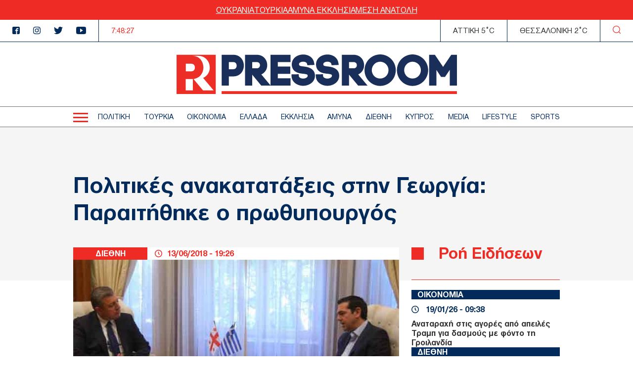

--- FILE ---
content_type: text/html; charset=UTF-8
request_url: https://www.thepressroom.gr/diethne/politikes-anakatataxeis-sten-georgia-paraitetheke-o-prothypoyrgos
body_size: 21197
content:

<!DOCTYPE html>
<html lang="el" dir="ltr" prefix="content: http://purl.org/rss/1.0/modules/content/  dc: http://purl.org/dc/terms/  foaf: http://xmlns.com/foaf/0.1/  og: http://ogp.me/ns#  rdfs: http://www.w3.org/2000/01/rdf-schema#  schema: http://schema.org/  sioc: http://rdfs.org/sioc/ns#  sioct: http://rdfs.org/sioc/types#  skos: http://www.w3.org/2004/02/skos/core#  xsd: http://www.w3.org/2001/XMLSchema# ">
  <head>
    <meta charset="utf-8" />
<link rel="canonical" href="https://www.thepressroom.gr/diethne/politikes-anakatataxeis-sten-georgia-paraitetheke-o-prothypoyrgos" />
<meta http-equiv="content-language" content="el" />
<link rel="shortlink" href="https://www.thepressroom.gr/node/127757" />
<meta name="news_keywords" content="ΓΕΩΡΓΙΑ, ΠΑΡΑΙΤΗΣΗ, ΠΡΩΘΥΠΟΥΡΓΟΣ, ΓΚΙΟΡΓΚΙ ΚΒΙΡΙΚΑΣΒΙΛΙ" />
<link rel="image_src" href="https://www.thepressroom.gr/sites/default/files/styles/article/public/2018-06/KSIRIKASVILI.jpg?itok=Ma2ydcVH" />
<meta name="description" content="Παραιτήθηκε ο πρωθυπουργός της Γεωργία Γκιόργκι Κβιρικασβίλι" />
<meta name="abstract" content="Παραιτήθηκε ο πρωθυπουργός της Γεωργία Γκιόργκι Κβιρικασβίλι" />
<meta name="keywords" content="ΓΕΩΡΓΙΑ, ΠΑΡΑΙΤΗΣΗ, ΠΡΩΘΥΠΟΥΡΓΟΣ, ΓΚΙΟΡΓΚΙ ΚΒΙΡΙΚΑΣΒΙΛΙ" />
<meta property="og:determiner" content="Automatic" />
<meta property="og:site_name" content="thepressroom.gr" />
<meta property="og:type" content="Article" />
<meta property="og:url" content="https://www.thepressroom.gr/diethne/politikes-anakatataxeis-sten-georgia-paraitetheke-o-prothypoyrgos" />
<meta property="og:title" content="Πολιτικές ανακατατάξεις στην Γεωργία: Παραιτήθηκε ο πρωθυπουργός" />
<meta property="og:description" content="Παραιτήθηκε ο πρωθυπουργός της Γεωργία Γκιόργκι Κβιρικασβίλι" />
<meta property="og:image" content="https://www.thepressroom.gr/sites/default/files/styles/article/public/2018-06/KSIRIKASVILI.jpg?itok=Ma2ydcVH" />
<meta property="og:image:url" content="https://www.thepressroom.gr/sites/default/files/styles/article/public/2018-06/KSIRIKASVILI.jpg?itok=Ma2ydcVH" />
<meta property="og:image:secure_url" content="https://www.thepressroom.gr/sites/default/files/styles/article/public/2018-06/KSIRIKASVILI.jpg?itok=Ma2ydcVH" />
<meta property="article:tag" content="ΓΕΩΡΓΙΑ" />
<meta property="article:tag" content="ΠΑΡΑΙΤΗΣΗ" />
<meta property="article:tag" content="ΠΡΩΘΥΠΟΥΡΓΟΣ" />
<meta property="article:tag" content="ΓΚΙΟΡΓΚΙ ΚΒΙΡΙΚΑΣΒΙΛΙ" />
<meta property="article:published_time" content="2018-06-13T19:26:04+03:00" />
<meta property="article:modified_time" content="2018-06-13T19:29:12+03:00" />
<meta name="Generator" content="Drupal 9 (https://www.drupal.org)" />
<meta name="MobileOptimized" content="width" />
<meta name="HandheldFriendly" content="true" />
<meta name="viewport" content="width=device-width, initial-scale=1.0" />
<script type="text/javascript">
var googletag = googletag || {};
googletag.cmd = googletag.cmd || [];
googletag.cmd.push(function() {
  // Initialize the google variables.
    var billboard = googletag.sizeMapping().
        addSize([0, 0], [[300, 250], [300, 600]]).
        addSize([340, 0], [[300, 250], [336, 280], [300, 600]]).
        addSize([768, 0], [728, 90]).
        addSize([1024, 0], [[970, 250], [970, 90], [728, 90]]).
        build();
    var sidebar = googletag.sizeMapping().
        addSize([0, 0], [[300, 250], [300, 600]]).
        addSize([340, 0], [[300, 250], [326, 280], [300, 600]]).
        addSize([768, 0], [300, 250]).
        addSize([1024, 0], [300, 250]).
        build();
    var mobile_sticky = googletag.sizeMapping().
        addSize([0, 0], [[320, 100], [320, 50]]).
        addSize([340, 0], [[320, 100], [320, 50]]).
        addSize([768, 0], []).
        addSize([1024, 0], []).
        build();
    var sidebar_ros = googletag.sizeMapping().
        addSize([0, 0], [[300, 250], [300, 600]]).
        addSize([340, 0], [[300, 250], [300, 600]]).
        addSize([768, 0], [[300, 250], [300, 600]]).
        addSize([1024, 0], [300, 250]).
        build();
          googletag.defineSlot("/121041357/thepressroom/inline1", [[300, 600], [300, 250]], "inline1")
            .defineSizeMapping(sidebar_ros)
        .addService(googletag.pubads());
        googletag.defineSlot("/121041357/thepressroom/sidebar1", [[300, 250], [336, 280], [300, 600]], "sidebar1")
            .defineSizeMapping(sidebar)
        .addService(googletag.pubads());
        googletag.pubads().enableSingleRequest();
      googletag.pubads().setCentering(true);
    googletag.pubads().disableInitialLoad();
    googletag.enableServices();
});
</script><link rel="icon" href="/themes/on/images/favicon.png" type="image/png" />

    <title>Πολιτικές ανακατατάξεις στην Γεωργία: Παραιτήθηκε ο πρωθυπουργός | ΔΙΕΘΝΗ | thepressroom.gr</title>
    <script type='text/javascript'> function createScript(u, n) {var s = document.createElement('script');if (!n) {s.defer = 1;}s.src = u;document.head.appendChild(s);}</script>
    <style>.vertical-align{position:absolute;top:50%;transform:translateY(-50%)}.container-wrapper{padding:0 10px}@media(min-width: 768px){.container-wrapper{padding:0;margin:0 auto;width:98%}}@media(min-width: 768px)and (min-width: 1360px){.container-wrapper{max-width:1100px}}.btn{display:inline-block}.node--type-article figcaption{text-align:center;font-style:italic}.node--type-article .article-image{margin:0}.node--type-article .article-header{display:grid}@media(min-width: 768px){.node--type-article .article-header{gap:0;grid-template-columns:auto minmax(0, 1fr);line-height:25px}}.node--type-article .article-header .time-wrapper{padding:3px 15px;justify-content:center}@media(min-width: 768px){.node--type-article .article-header .time-wrapper{padding:0 15px;justify-content:left}}.node--type-article .article-header .category{padding:3px 0;order:1}@media(min-width: 768px){.node--type-article .article-header .category{order:0;padding:0}}.node--type-article .article-grid-two{margin-top:25px}@media(min-width: 768px){.node--type-article .article-grid-two{margin-top:0}}.node--type-article .article-grid{margin-bottom:65px}@media(min-width: 768px){.node--type-article .article-grid{display:grid;gap:25px;grid-template-columns:minmax(0, 1fr) 300px}}.node--type-article .article-sidebar .view-news-feeder-block .view-content{margin-top:20px}.node--type-article .article-sidebar .view-news-feeder-block .view-content .item-list>ul{overflow-y:scroll;height:350px}@media(min-width: 768px){.node--type-article .article-sidebar .view-news-feeder-block .view-content .item-list>ul{height:830px}}.node--type-article .article-sidebar .view-news-feeder-block .view-header{line-height:.7}.node--type-article .article-sidebar .view-news-feeder-block .view-header h2{position:relative;padding-left:55px;border-bottom:1px solid #ee2c25;padding-bottom:25px;font-size:28px}.node--type-article .article-sidebar .view-news-feeder-block .view-header h2::before{content:"";position:absolute;left:0;display:block;background-color:#ee2c25;width:19px;height:19px}@media(min-width: 768px){.node--type-article .article-sidebar .view-news-feeder-block .view-header h2::before{width:25px;height:25px}}@media(min-width: 768px){.node--type-article .article-sidebar .view-news-feeder-block .view-header h2{font-size:34px;padding-bottom:42px}}.node--type-article .title-container{padding:30px 0 85px;margin-bottom:-67px}@media(min-width: 768px){.node--type-article .title-container{padding:70px 0 95px}}@media(min-width: 1024px){.node--type-article .title-container{padding:90px 0 110px}}.view-live-coverage-view .paragraph .admin-links{position:absolute;right:10px;z-index:2}.view-live-coverage-view .paragraph .admin-links .delete{display:inline-block;vertical-align:middle;font-size:20px;color:#bebebe}.view-live-coverage-view .paragraph .admin-links .delete:hover{color:#c4001d}.view-live-coverage-view .paragraph .admin-links .edit{vertical-align:middle;display:inline-block;font-size:0;width:16px;height:16px;margin-right:5px}.view-live-coverage-view .paragraph .admin-links .edit:hover path,.view-live-coverage-view .paragraph .admin-links .edit:hover rect{fill:#c4001d}.view-live-coverage-view .paragraph .admin-links .edit path,.view-live-coverage-view .paragraph .admin-links .edit rect{transition:all .2s ease-in-out}.live-coverage{margin-bottom:35px}.live-coverage .teams-wrapper{border:5px solid #c4001d;padding:0 5px}@media(min-width: 768px){.live-coverage .teams-wrapper{padding:0}}.live-coverage .teams{width:100%;margin:40px auto}@media(min-width: 768px){.live-coverage .teams{width:95%}}@media(min-width: 1024px){.live-coverage .teams{width:70%}}.live-coverage .teams .score{display:inline-block;vertical-align:top;float:left;text-align:center;height:120px;width:33.3%;height:75px;position:relative}@media(min-width: 768px){.live-coverage .teams .score{height:150px}}.live-coverage .teams .score .field-score{position:absolute;top:50%;transform:translateY(-50%);left:0;right:0;color:#c4001d;font-size:30px}@media(min-width: 480px){.live-coverage .teams .score .field-score{font-size:40px}}@media(min-width: 768px){.live-coverage .teams .score .field-score{font-size:50px}}.live-coverage .teams .team .field-omada-a,.live-coverage .teams .team .field-omada-b{font-weight:bold;font-size:12px}@media(min-width: 768px){.live-coverage .teams .team .field-omada-a,.live-coverage .teams .team .field-omada-b{font-size:18px}}.live-coverage .teams .team .field-eikonidio{margin:0 auto;margin-bottom:10px;width:50px}@media(min-width: 480px){.live-coverage .teams .team .field-eikonidio{width:75px}}@media(min-width: 768px){.live-coverage .teams .team .field-eikonidio{width:100px}}.live-coverage .teams .team .field-eikonidio-b{margin:0 auto;margin-bottom:10px;width:50px}@media(min-width: 480px){.live-coverage .teams .team .field-eikonidio-b{width:75px}}@media(min-width: 768px){.live-coverage .teams .team .field-eikonidio-b{width:100px}}.live-coverage .teams .team-b{display:inline-block;vertical-align:top;float:left;text-align:center;height:120px;width:33.3%;height:75px}@media(min-width: 768px){.live-coverage .teams .team-b{height:150px}}.live-coverage .teams .team-a{display:inline-block;vertical-align:top;float:left;text-align:center;height:120px;width:33.3%;height:75px}@media(min-width: 768px){.live-coverage .teams .team-a{height:150px}}</style>
<style>@font-face{font-family:"helveticaneuegreek";src:url("/themes/on/fonts/HelveticaNeueGreek-Bold.woff2") format("woff2"),url("/themes/on/fonts/HelveticaNeueGreek-Bold.woff") format("woff"),url("/themes/on/fonts/HelveticaNeueGreek-Bold.ttf") format("truetype"),url("/themes/on/fonts/HelveticaNeueGreek-Bold.svg#helveticaneuegreekbold") format("svg");font-weight:bold;font-style:normal;font-display:swap}@font-face{font-family:"helveticaneuegreek";src:url("/themes/on/fonts/HelveticaNeueGreek.woff2") format("woff2"),url("/themes/on/fonts/HelveticaNeueGreek.woff") format("woff"),url("/themes/on/fonts/HelveticaNeueGreek.ttf") format("truetype"),url("/themes/on/fonts/HelveticaNeueGreek.svg#helveticaneuegreekregular") format("svg");font-weight:normal;font-style:normal;font-display:swap}</style>
<style>.vertical-align{position:absolute;top:50%;transform:translateY(-50%)}.container-wrapper{padding:0 10px}@media(min-width: 768px){.container-wrapper{padding:0;margin:0 auto;width:98%}}@media(min-width: 768px)and (min-width: 1360px){.container-wrapper{max-width:1100px}}.btn{display:inline-block}.view-id-news_feeder_block.view-display-id-block_2 .item-list::after{content:"";display:block;position:relative;border-bottom:1px solid #ee2c25;margin-top:18px}.view-id-news_feeder_block.view-display-id-block_2 .item-list>ul{display:flex;flex-direction:column;gap:17px}.node-article-teaser-news-feeder{position:relative}.node-article-teaser-news-feeder .node-link{position:absolute;width:100%;height:100%;top:0;left:0}.node-article-teaser-news-feeder .field-category{background-color:#022b5c;margin-bottom:11px}.node-article-teaser-news-feeder .field-category a{font-size:15px;padding-left:12px;font-weight:bold;color:#fff}@media(min-width: 768px){.node-article-teaser-news-feeder .field-category a{font-size:17px}}.node-article-teaser-news-feeder .article-date{display:flex;align-items:center;margin-bottom:10px}.node-article-teaser-news-feeder .article-date span{font-size:15px}@media(min-width: 768px){.node-article-teaser-news-feeder .article-date span{font-size:17px}}.node-article-teaser-news-feeder .article-date svg{margin-right:14px}.node-article-teaser-news-feeder img{margin-bottom:11px}</style>

    <link rel="stylesheet" media="all" href="/core/modules/system/css/components/ajax-progress.module.css?t6nc6b" />
<link rel="stylesheet" media="all" href="/core/modules/system/css/components/align.module.css?t6nc6b" />
<link rel="stylesheet" media="all" href="/core/modules/system/css/components/autocomplete-loading.module.css?t6nc6b" />
<link rel="stylesheet" media="all" href="/core/modules/system/css/components/fieldgroup.module.css?t6nc6b" />
<link rel="stylesheet" media="all" href="/core/modules/system/css/components/container-inline.module.css?t6nc6b" />
<link rel="stylesheet" media="all" href="/core/modules/system/css/components/clearfix.module.css?t6nc6b" />
<link rel="stylesheet" media="all" href="/core/modules/system/css/components/details.module.css?t6nc6b" />
<link rel="stylesheet" media="all" href="/core/modules/system/css/components/hidden.module.css?t6nc6b" />
<link rel="stylesheet" media="all" href="/core/modules/system/css/components/item-list.module.css?t6nc6b" />
<link rel="stylesheet" media="all" href="/core/modules/system/css/components/js.module.css?t6nc6b" />
<link rel="stylesheet" media="all" href="/core/modules/system/css/components/nowrap.module.css?t6nc6b" />
<link rel="stylesheet" media="all" href="/core/modules/system/css/components/position-container.module.css?t6nc6b" />
<link rel="stylesheet" media="all" href="/core/modules/system/css/components/progress.module.css?t6nc6b" />
<link rel="stylesheet" media="all" href="/core/modules/system/css/components/reset-appearance.module.css?t6nc6b" />
<link rel="stylesheet" media="all" href="/core/modules/system/css/components/resize.module.css?t6nc6b" />
<link rel="stylesheet" media="all" href="/core/modules/system/css/components/sticky-header.module.css?t6nc6b" />
<link rel="stylesheet" media="all" href="/core/modules/system/css/components/system-status-counter.css?t6nc6b" />
<link rel="stylesheet" media="all" href="/core/modules/system/css/components/system-status-report-counters.css?t6nc6b" />
<link rel="stylesheet" media="all" href="/core/modules/system/css/components/system-status-report-general-info.css?t6nc6b" />
<link rel="stylesheet" media="all" href="/core/modules/system/css/components/tabledrag.module.css?t6nc6b" />
<link rel="stylesheet" media="all" href="/core/modules/system/css/components/tablesort.module.css?t6nc6b" />
<link rel="stylesheet" media="all" href="/core/modules/system/css/components/tree-child.module.css?t6nc6b" />
<link rel="stylesheet" media="all" href="/modules/contrib/webform/css/webform.form.css?t6nc6b" />
<link rel="stylesheet" media="all" href="/modules/contrib/webform/css/webform.element.details.toggle.css?t6nc6b" />
<link rel="stylesheet" media="all" href="/modules/contrib/webform/css/webform.element.message.css?t6nc6b" />
<link rel="stylesheet" media="all" href="/core/modules/views/css/views.module.css?t6nc6b" />
<link rel="stylesheet" media="all" href="/modules/contrib/blazy/css/blazy.css?t6nc6b" />
<link rel="stylesheet" media="all" href="/themes/on/css/styles.css?t6nc6b" />
<link rel="stylesheet" media="all" href="/themes/on/css/parts/article.css?t6nc6b" />
<link rel="stylesheet" media="all" href="/themes/on/css/parts/header.css?t6nc6b" />

    
  </head>
  <body class="nid-127757 node-article not-front page-node-type-article">
    <div id="fb-root"></div>
    <script>(function(d, s, id) {
      var js, fjs = d.getElementsByTagName(s)[0];
      if (d.getElementById(id)) return;
      js = d.createElement(s); js.id = id;
      js.src = "//connect.facebook.net/en_US/sdk.js#xfbml=1&version=v2.10";
      fjs.parentNode.insertBefore(js, fjs);
    }(document, 'script', 'facebook-jssdk'));</script>
        
      <div class="dialog-off-canvas-main-canvas" data-off-canvas-main-canvas>
    


<div id="page-wrapper">
  <div id="page">
    <header id="header"
      class="header"
      role="banner"
      aria-label="Site header">
      
      
      <div class="top-banner">
        <ul class="menu">
  <li>
    <a href="/tags/oykrania">
      ΟΥΚΡΑΝΙΑ
    </a>
  </li>
  <li>
    <a href="/tags/toyrkia">
      ΤΟΥΡΚΙΑ
    </a>
  </li>
  <li>
    <a href="/tags/amyna">
      ΑΜΥΝΑ
    </a>
  </li>
  <li>
    <a href="/tags/ekklisia-1">
       ΕΚΚΛΗΣΙΑ
    </a>
  </li>
  <li>
    <a href="/tags/mesi-anatoli">
      ΜΕΣΗ ΑΝΑΤΟΛΗ
    </a>
  </li>
</ul>

      </div>
      <div class="top-header">
        <ul class="header-socials">
          <li>
            <a href="https://www.facebook.com/pressroomgr">
              <svg id="Icon_metro-facebook"
                data-name="Icon metro-facebook"
                xmlns="http://www.w3.org/2000/svg"
                width="15"
                height="15"
                viewBox="0 0 15 15">
                <path id="Icon_metro-facebook-2"
                  data-name="Icon metro-facebook"
                  d="M15.071,1.928h-10a2.5,2.5,0,0,0-2.5,2.5v10a2.5,2.5,0,0,0,2.5,2.5h5V10.366H8.2V8.491h1.875V7.084a2.344,2.344,0,0,1,2.344-2.344h2.344V6.616H12.414a.469.469,0,0,0-.469.469V8.491h2.578l-.469,1.875H11.946v6.563h3.125a2.5,2.5,0,0,0,2.5-2.5v-10a2.5,2.5,0,0,0-2.5-2.5Z"
                  transform="translate(-2.571 -1.928)"
                  fill="#022b5c" />
              </svg>
            </a>
          </li>
          <li>
            <a href="">
              <svg xmlns="http://www.w3.org/2000/svg"
                width="15"
                height="14.997"
                viewBox="0 0 15 14.997">
                <path id="Icon_awesome-instagram"
                  data-name="Icon awesome-instagram"
                  d="M7.5,4.586a3.845,3.845,0,1,0,3.845,3.845A3.839,3.839,0,0,0,7.5,4.586Zm0,6.345a2.5,2.5,0,1,1,2.5-2.5A2.5,2.5,0,0,1,7.5,10.93Zm4.9-6.5a.9.9,0,1,1-.9-.9A.895.895,0,0,1,12.4,4.428Zm2.547.91A4.438,4.438,0,0,0,13.734,2.2,4.467,4.467,0,0,0,10.592.985C9.353.915,5.642.915,4.4.985A4.461,4.461,0,0,0,1.262,2.193,4.453,4.453,0,0,0,.051,5.335c-.07,1.238-.07,4.949,0,6.187a4.438,4.438,0,0,0,1.211,3.142A4.473,4.473,0,0,0,4.4,15.876c1.238.07,4.949.07,6.187,0a4.438,4.438,0,0,0,3.142-1.211,4.467,4.467,0,0,0,1.211-3.142C15.015,10.285,15.015,6.577,14.945,5.339Zm-1.6,7.513a2.531,2.531,0,0,1-1.426,1.426,16.528,16.528,0,0,1-4.421.3,16.656,16.656,0,0,1-4.421-.3,2.531,2.531,0,0,1-1.426-1.426,16.528,16.528,0,0,1-.3-4.421,16.656,16.656,0,0,1,.3-4.421A2.531,2.531,0,0,1,3.079,2.585a16.528,16.528,0,0,1,4.421-.3,16.656,16.656,0,0,1,4.421.3A2.531,2.531,0,0,1,13.346,4.01a16.528,16.528,0,0,1,.3,4.421A16.518,16.518,0,0,1,13.346,12.851Z"
                  transform="translate(0.002 -0.932)"
                  fill="#022b5c" />
              </svg>
            </a>
          </li>
          <li>
            <a href="https://twitter.com/ThePressroomGR">
              <svg xmlns="http://www.w3.org/2000/svg"
                width="18.469"
                height="15"
                viewBox="0 0 18.469 15">
                <path id="Icon_awesome-twitter"
                  data-name="Icon awesome-twitter"
                  d="M16.57,5.147c.012.164.012.328.012.492a10.7,10.7,0,0,1-10.77,10.77A10.7,10.7,0,0,1,0,14.709a7.831,7.831,0,0,0,.914.047,7.581,7.581,0,0,0,4.7-1.617,3.792,3.792,0,0,1-3.539-2.625,4.773,4.773,0,0,0,.715.059,4,4,0,0,0,1-.129A3.786,3.786,0,0,1,.75,6.729V6.682a3.812,3.812,0,0,0,1.711.48A3.791,3.791,0,0,1,1.289,2.1a10.759,10.759,0,0,0,7.8,3.961A4.273,4.273,0,0,1,9,5.194,3.789,3.789,0,0,1,15.551,2.6a7.452,7.452,0,0,0,2.4-.914,3.775,3.775,0,0,1-1.664,2.086,7.588,7.588,0,0,0,2.18-.586,8.137,8.137,0,0,1-1.9,1.957Z"
                  transform="translate(0 -1.409)"
                  fill="#022b5c" />
              </svg>
            </a>
          </li>
          <li>
            <a href="https://www.youtube.com/channel/UCG0tqLHMR0tt8Tr23tEY0kQ">
              <svg xmlns="http://www.w3.org/2000/svg"
                width="19.996"
                height="15"
                viewBox="0 0 19.996 15">
                <path id="Icon_ionic-logo-youtube"
                  data-name="Icon ionic-logo-youtube"
                  d="M19.866,5.187a3.036,3.036,0,0,0-2.89-3.172c-2.164-.1-4.371-.141-6.625-.141h-.7c-2.25,0-4.461.039-6.625.141A3.043,3.043,0,0,0,.137,5.2C.039,6.586,0,7.976,0,9.367s.039,2.781.133,4.176a3.047,3.047,0,0,0,2.887,3.183c2.273.105,4.605.152,6.976.148s4.7-.039,6.976-.148a3.047,3.047,0,0,0,2.89-3.183c.094-1.394.137-2.785.133-4.179S19.96,6.582,19.866,5.187ZM8.086,13.2V5.523l5.664,3.836Z"
                  transform="translate(0 -1.875)"
                  fill="#022b5c" />
              </svg>
            </a>
          </li>
        </ul>
        <div class="time-wrapper time">
          <div class="timer color-red"></div>
        </div>
          
  <div class='athens-temp'>ΑΤΤΙΚΗ 5°C</div>
    <div class='thessalonika-temp'>ΘΕΣΣΑΛΟΝΙΚΗ 2°C</div>


        <div class="search-button">
          <svg xmlns="http://www.w3.org/2000/svg"
            width="16.25"
            height="16.249"
            viewBox="0 0 16.25 16.249">
            <path id="SEARCH_ICON"
              data-name="SEARCH ICON"
              d="M-2027.844-8.843l2.719,2.718Zm-12.281-5.406a6.876,6.876,0,0,1,6.875-6.875,6.875,6.875,0,0,1,6.875,6.875,6.875,6.875,0,0,1-6.875,6.875A6.876,6.876,0,0,1-2040.125-14.25Z"
              transform="translate(2040.75 21.75)"
              fill="none"
              stroke="#ee2c25"
              stroke-linecap="round"
              stroke-linejoin="round"
              stroke-width="1.25" />
          </svg>
        </div>
      </div>
      <div class="logo-area">
        <div class="logo-container">
          <div class="burger-menu" aria-label="Menu" role="button">
            <div class="burger-line"></div>
          </div>
          <div class="logo">
            <a class="logo-link" href="/">
              <svg xmlns="http://www.w3.org/2000/svg" viewBox="0 0 567.57 80">
                <path fill="#ED2E26"
                  d="M0 .71V80h79.29V.71H0Zm18.69 17.97h11.14c5.37 0 7.27 4.19 7.27 7.78s-1.9 7.69-7.27 7.69H18.69V18.68Zm14.29 54.19h-14.5V49.79h12.95c.53 0 1.03-.05 1.55-.08v23.16Zm20.62 0L34.29 49.63c13.17-1.4 20.04-12.39 20.04-23.26 0-11.68-7.87-23.5-22.9-23.5H43.1c15.81 0 24.09 11.89 24.09 23.65.19 9.08-5.11 17.38-13.42 21.03l21.26 25.31H53.59Zm37.6 7.12h476.37v-5.76H91.2v5.76Z" />
                <path fill="#1A2E5A"
                  d="M121.64 22.7c0 3.31-1.77 7.18-6.78 7.18h-8.92V15.44h8.92c5.01 0 6.78 3.91 6.78 7.25M114.86.71H91.21v62.25h14.73V44.44h8.92c14.01 0 21.35-10.98 21.35-21.82S128.87.71 114.86.71m54 21.03c0 2.94-1.77 6.38-6.78 6.38h-9V15.44h9c4.68 0 6.78 3.16 6.78 6.3m36.12 17.46h25.19V24.47h-25.19v-9.03h25.74V.79h-40.48v61.88l-18.67-22.23c7.4-3.24 12.11-10.63 11.94-18.7 0-10.46-7.36-21.03-21.43-21.03h-23.57v62.25h14.57V40.89l18.34 22.07h59.39V48.31h-25.82V39.2Zm52.57-14.8c-7.23-.67-9.48-1.59-9.65-3.96-.13-1 .11-2.02.67-2.86 1.36-1.74 4.25-2.86 7.73-2.93 2.56 0 7.09.94 7.88 4.48l.6 2.7 14.37-.58-.51-3.62C276.95 5.56 266.27.16 256.45.16c-7.88 0-15.34 3.32-19.47 8.68-2.8 3.67-4.12 8.27-3.69 12.87 1.21 15.15 15.69 16.62 22.67 17.31 3.32.34 8.87.89 9.33 2.9.09.39.15.8.16 1.2 0 3.43-4.74 5.74-9.16 5.74-3.95 0-8.39-1.97-8.71-4.91l-.27-3.89-14.69.28.27 5.11c1.22 11.68 12.92 17.98 23.32 17.98 11.78 0 23.97-7.57 23.97-20.24-.02-1.49-.18-2.97-.48-4.43-2.89-11.96-16.31-13.64-22.14-14.36m49.12 0c-7.23-.67-9.48-1.59-9.65-3.96-.13-1 .11-2.02.67-2.86 1.36-1.74 4.25-2.86 7.73-2.93 2.56 0 7.09.94 7.87 4.48l.6 2.7 14.37-.58-.51-3.62C326.06 5.56 315.39.16 305.56.16c-7.88 0-15.34 3.32-19.47 8.68-2.8 3.67-4.12 8.27-3.7 12.87 1.21 15.15 15.69 16.62 22.67 17.31 3.32.34 8.87.89 9.33 2.9.09.39.15.8.16 1.2 0 3.43-4.74 5.74-9.16 5.74-3.95 0-8.39-1.97-8.71-4.91l-.27-3.89-14.68.28.26 5.11c1.22 11.68 12.92 17.98 23.32 17.98 11.78 0 23.97-7.57 23.97-20.24-.02-1.49-.18-2.97-.48-4.43-2.89-11.96-16.31-13.64-22.14-14.36m58.32-2.66c0 2.94-1.77 6.38-6.77 6.38h-9.01V15.44h9.01c4.67 0 6.77 3.16 6.77 6.3m14.65 0c0-10.45-7.36-21.03-21.43-21.03h-23.58v62.25h14.57V40.89l18.34 22.07h19.07l-18.91-22.52c7.4-3.24 12.11-10.63 11.94-18.7" />
                <path fill="#1A2E5A"
                  d="M429.05 31.84c0 4.5-1.76 8.82-4.91 12.03-6.42 6.41-17.57 6.49-23.92 0-3.2-3.18-5-7.52-4.99-12.03 0-4.53 1.8-8.88 5.02-12.07 3.12-3.2 7.39-5.02 11.86-5.05 4.51.04 8.82 1.85 12.01 5.05 3.17 3.22 4.94 7.55 4.94 12.07M412.1 0c-8.42.03-16.49 3.43-22.4 9.43-5.88 5.98-9.18 14.03-9.2 22.41.02 8.39 3.33 16.43 9.21 22.41 5.89 6.03 13.97 9.43 22.4 9.43 8.46.01 16.57-3.39 22.48-9.44 5.87-5.98 9.17-14.02 9.19-22.4-.03-8.4-3.34-16.46-9.23-22.45-5.93-6-14.01-9.39-22.45-9.39m82.51 31.84c0 4.5-1.76 8.82-4.91 12.03-6.42 6.41-17.57 6.49-23.92 0-3.2-3.18-5-7.52-4.99-12.03-.01-4.53 1.8-8.88 5.01-12.07 3.12-3.2 7.39-5.02 11.86-5.05 4.51.04 8.82 1.85 12.01 5.05 3.17 3.22 4.94 7.55 4.94 12.07M477.66 0c-8.43.03-16.49 3.43-22.41 9.43-5.87 5.98-9.17 14.03-9.2 22.41.02 8.38 3.33 16.43 9.2 22.41 5.89 6.03 13.97 9.43 22.4 9.43 8.46.01 16.57-3.39 22.49-9.44 5.87-5.98 9.17-14.02 9.19-22.4-.03-8.4-3.34-16.46-9.23-22.45-5.92-6-14-9.39-22.44-9.39m78.48.71-16.6 24.44L522.93.71h-11.58v62.25H526V31.33l9.46 14.07h8.06l9.46-14.07v31.63h14.57V.71h-11.43Z" />
              </svg>
            </a>
          </div>
          <div class="time-wrapper time">
            <div class="timer color-red"></div>
          </div>
          <div class="search-button">
            <svg xmlns="http://www.w3.org/2000/svg"
              width="16.25"
              height="16.249"
              viewBox="0 0 16.25 16.249">
              <path id="SEARCH_ICON"
                data-name="SEARCH ICON"
                d="M-2027.844-8.843l2.719,2.718Zm-12.281-5.406a6.876,6.876,0,0,1,6.875-6.875,6.875,6.875,0,0,1,6.875,6.875,6.875,6.875,0,0,1-6.875,6.875A6.876,6.876,0,0,1-2040.125-14.25Z"
                transform="translate(2040.75 21.75)"
                fill="none"
                stroke="#ee2c25"
                stroke-linecap="round"
                stroke-linejoin="round"
                stroke-width="1.25" />
            </svg>
          </div>
        </div>
      </div>
      <div class="menu-wrapper">
        <div class="menu-container">
          <div class="burger-menu">
            <div class="burger-line"></div>
          </div>
          <div class="menu-main-container">
              <nav role="navigation" aria-labelledby="block-kentrikiploigisi-2-menu" id="block-kentrikiploigisi-2">
            
  <h2 class="visually-hidden" id="block-kentrikiploigisi-2-menu">Κεντρική πλοήγηση</h2>
  

        
                  <ul data-region="header" class="menu depth-0">
                          <li class="menu-item menu-item-depth-0">
          <a href="/politike" data-drupal-link-system-path="taxonomy/term/3">ΠΟΛΙΤΙΚΗ</a>
              
        </li>
                              <li class="menu-item menu-item-depth-0">
          <a href="/toyrkia" data-drupal-link-system-path="taxonomy/term/229930">ΤΟΥΡΚΙΑ</a>
              
        </li>
                              <li class="menu-item menu-item-depth-0">
          <a href="/oikonomia" data-drupal-link-system-path="taxonomy/term/1215">ΟΙΚΟΝΟΜΙΑ</a>
              
        </li>
                              <li class="menu-item menu-item-depth-0">
          <a href="/ellada" data-drupal-link-system-path="taxonomy/term/1218">ΕΛΛΑΔΑ</a>
              
        </li>
                              <li class="menu-item menu-item-depth-0">
          <a href="/ekklisia" data-drupal-link-system-path="taxonomy/term/203905">ΕΚΚΛΗΣΙΑ</a>
              
        </li>
                              <li class="menu-item menu-item-depth-0">
          <a href="/amyna" data-drupal-link-system-path="taxonomy/term/203904">ΑΜΥΝΑ</a>
              
        </li>
                              <li class="menu-item menu-item-depth-0">
          <a href="/diethni" data-drupal-link-system-path="taxonomy/term/3722">ΔΙΕΘΝΗ</a>
              
        </li>
                              <li class="menu-item menu-item-depth-0">
          <a href="/kypros" data-drupal-link-system-path="taxonomy/term/229129">ΚΥΠΡΟΣ</a>
              
        </li>
                              <li class="menu-item menu-item-depth-0">
          <a href="/media" data-drupal-link-system-path="taxonomy/term/5463">MEDIA</a>
              
        </li>
                              <li class="menu-item menu-item-depth-0">
          <a href="/lifestyle" data-drupal-link-system-path="taxonomy/term/1">LIFESTYLE</a>
              
        </li>
                              <li class="menu-item menu-item-depth-0">
          <a href="/sports" data-drupal-link-system-path="taxonomy/term/14">SPORTS</a>
              
        </li>
                                                  </ul>
  


  </nav>


          </div>
        </div>
      </div>
      <div class="responsive-menu">
        <div class="container-std">
          <div class="divider first"></div>
          <div class="divider second"></div>
          <div class="divider third"></div>
            <nav role="navigation" aria-labelledby="block-kentrikiploigisi-menu" id="block-kentrikiploigisi">
            
  <h2 class="visually-hidden" id="block-kentrikiploigisi-menu">Κεντρική πλοήγηση</h2>
  

        
              <ul data-region="menu" class="menu depth-0">
                          <li class="menu-item menu-item-depth-0">
          <a href="/politike" data-drupal-link-system-path="taxonomy/term/3">ΠΟΛΙΤΙΚΗ</a>
              
        </li>
                              <li class="menu-item menu-item-depth-0">
          <a href="/toyrkia" data-drupal-link-system-path="taxonomy/term/229930">ΤΟΥΡΚΙΑ</a>
              
        </li>
                              <li class="menu-item menu-item-depth-0">
          <a href="/oikonomia" data-drupal-link-system-path="taxonomy/term/1215">ΟΙΚΟΝΟΜΙΑ</a>
              
        </li>
                              <li class="menu-item menu-item-depth-0">
          <a href="/ellada" data-drupal-link-system-path="taxonomy/term/1218">ΕΛΛΑΔΑ</a>
              
        </li>
                              <li class="menu-item menu-item-depth-0">
          <a href="/ekklisia" data-drupal-link-system-path="taxonomy/term/203905">ΕΚΚΛΗΣΙΑ</a>
              
        </li>
                              <li class="menu-item menu-item-depth-0">
          <a href="/amyna" data-drupal-link-system-path="taxonomy/term/203904">ΑΜΥΝΑ</a>
              
        </li>
                              <li class="menu-item menu-item-depth-0">
          <a href="/diethni" data-drupal-link-system-path="taxonomy/term/3722">ΔΙΕΘΝΗ</a>
              
        </li>
                              <li class="menu-item menu-item-depth-0">
          <a href="/kypros" data-drupal-link-system-path="taxonomy/term/229129">ΚΥΠΡΟΣ</a>
              
        </li>
                              <li class="menu-item menu-item-depth-0">
          <a href="/media" data-drupal-link-system-path="taxonomy/term/5463">MEDIA</a>
              
        </li>
                              <li class="menu-item menu-item-depth-0">
          <a href="/lifestyle" data-drupal-link-system-path="taxonomy/term/1">LIFESTYLE</a>
              
        </li>
                              <li class="menu-item menu-item-depth-0">
          <a href="/sports" data-drupal-link-system-path="taxonomy/term/14">SPORTS</a>
              
        </li>
                                            <li class="menu-item menu-item-depth-0">
          <a href="/aytodioikese" data-drupal-link-system-path="taxonomy/term/173606">ΑΥΤΟΔΙΟΙΚΗΣΗ</a>
              
        </li>
                              <li class="menu-item menu-item-depth-0">
          <a href="/auto-moto" data-drupal-link-system-path="taxonomy/term/5470">AUTO - MOTO</a>
              
        </li>
                              <li class="menu-item menu-item-depth-0">
          <a href="/gastronomia" data-drupal-link-system-path="taxonomy/term/16">ΓΑΣΤΡΟΝΟΜΙΑ</a>
              
        </li>
                              <li class="menu-item menu-item-depth-0">
          <a href="/ygeia" target="_self" data-drupal-link-system-path="taxonomy/term/5466">ΥΓΕΙΑ</a>
              
        </li>
                              <li class="menu-item menu-item-depth-0">
          <a href="/tehnologia" data-drupal-link-system-path="taxonomy/term/2">ΤΕΧΝΟΛΟΓΙΑ</a>
              
        </li>
                              <li class="menu-item menu-item-depth-0">
          <a href="/paraxena" target="_self" data-drupal-link-system-path="taxonomy/term/5467">ΠΑΡΑΞΕΝΑ</a>
              
        </li>
                              <li class="menu-item menu-item-depth-0">
          <a href="/zodia" data-drupal-link-system-path="taxonomy/term/13">ΖΩΔΙΑ</a>
              
        </li>
                              <li class="menu-item menu-item-depth-0">
          <a href="/arthrografia" data-drupal-link-system-path="taxonomy/term/2755">ΑΡΘΡΟΓΡΑΦΙΑ</a>
              
        </li>
                  </ul>
  


  </nav>


        </div>
      </div>
      <form class="views-exposed-form" data-drupal-selector="views-exposed-form-search-page-1" action="/search" method="get" id="views-exposed-form-search-page-1" accept-charset="UTF-8">
  <div class="js-form-item form-item js-form-type-textfield form-item-search js-form-item-search form-no-label">
        <input placeholder="Αναζήτηση" data-drupal-selector="edit-search" type="text" id="edit-search" name="search" value="" size="30" maxlength="128" class="form-text" />

        </div>
<div data-drupal-selector="edit-actions" class="form-actions container" id="edit-actions"><input data-drupal-selector="edit-submit-search" type="submit" id="edit-submit-search" value="ΑΝΑΖΗΤΗΣΗ" class="button js-form-submit form-submit" />
</div>


</form>

    </header>
          <div class="messages clearfix" role="complementary">
          <div class="messages-wrapper region">
    <div data-drupal-messages-fallback class="hidden"></div>

  </div>

      </div>
        <div id="main-wrapper"
      class="layout-main-wrapper layout-container clearfix">
      <div id="main" class="layout-main clearfix mob-no-padding">
                  <div class="content-wrapper region">
    
<div id="block-on-mainpagecontent" class="block block-system block-system-main-block block-">
  
    
      





<article  class="node node--type-article node--type-article-full node--view-mode-full clearfix"
  itemscope
  itemtype="http://schema.org/Article">
  
  
  <div class="title-container bg-grey">
    <h1 class="font-big-r font-bold color-blue container-std" itemprop="name">
      Πολιτικές ανακατατάξεις στην Γεωργία: Παραιτήθηκε ο πρωθυπουργός
    </h1>
  </div>
  <div class="article-container container-std">
    <div class="article-grid">
      <div class="article-grid-one">
        <div class="article-header bg-white">
          <div class="category font-category font-bold">
            <a href="/diethni" hreflang="el">ΔΙΕΘΝΗ</a>
          </div>
          <div class="time-wrapper font-category color-red font-bold">
            <svg xmlns="http://www.w3.org/2000/svg" width="15.233" height="14.999" viewBox="0 0 15.233 14.999"> <path id="TIME"d="M-292.387-881A7.529,7.529,0,0,1-300-888.5a7.528,7.528,0,0,1,7.628-7.5,7.527,7.527,0,0,1,7.606,7.5A7.529,7.529,0,0,1-292.383-881Zm-6.082-7.54a6.015,6.015,0,0,0,5.984,6.033,6.015,6.015,0,0,0,6.191-5.99,6.019,6.019,0,0,0-6.06-5.995h-.043A6.011,6.011,0,0,0-298.469-888.541Zm7.717,2.712q-1.142-1.125-2.281-2.25a.377.377,0,0,1-.109-.222c-.005-1.275,0-2.552,0-3.83,0-.034.007-.067.012-.118h1.515v.216c0,1.017,0,2.038,0,3.055a.422.422,0,0,0,.115.272c.594.6,1.2,1.187,1.8,1.779.046.045.088.092.122.128-.359.356-.712.7-1.073,1.057C-290.675-885.764-290.715-885.8-290.752-885.83Z"transform="translate(300 896)" fill="inherit" /></svg>&nbsp; <time class='time' datetime='2018-06-13T19:26'>13/06/2018 - 19:26</time>
          </div>
        </div>
                  <figure class="article-image">
                                    <img src="/sites/default/files/styles/small_article/public/2018-06/KSIRIKASVILI.jpg?itok=aEnNp6vK"
              srcset="/sites/default/files/styles/article/public/2018-06/KSIRIKASVILI.jpg?itok=Ma2ydcVH 1360w,
                  /sites/default/files/styles/small_article/public/2018-06/KSIRIKASVILI.jpg?itok=aEnNp6vK 768w"
              sizes="(max-width: 768px) 768px,
              1360px"
              width="1600"
              height="900"
              class="image"
              loading="lazy"
              alt="Παραιτήθηκε ο πρωθυπουργός της Γεωργία Γκιόργκι Κβιρικασβίλι" />
          </figure>
                          
                <div class="second-line">
          <p class="color-red font-bold font-read-big-r">
            Ενημερώθηκε: 13/06/18 - 19:29
          </p>
          <div class="bar-social-shares">
            <a class="icon share fb"
  onclick="share(this, event, 'f')"
  data-url="https://www.thepressroom.gr/diethne/politikes-anakatataxeis-sten-georgia-paraitetheke-o-prothypoyrgos"
  href="#fb"
  alt="facebook">
  <svg xmlns="http://www.w3.org/2000/svg"
    width="6.736"
    height="14.085"
    viewBox="0 0 6.736 14.085">
    <path id="Path_71"
      data-name="Path 71"
      d="M0,0V-1.633S0-2.04.612-2.04H2.245V-4.49H-.612S-2.858-4.3-2.858-2.244V0H-4.491V2.449h1.633V9.6H0V2.449H1.837L2.245,0Z"
      transform="translate(4.491 4.49)"
      fill="#002b63" />
  </svg>
</a>
<a class="icon share tw"
  onclick="share(this, event, 't')"
  data-text="Πολιτικές ανακατατάξεις στην Γεωργία: Παραιτήθηκε ο πρωθυπουργός"
  data-url="https://www.thepressroom.gr/diethne/politikes-anakatataxeis-sten-georgia-paraitetheke-o-prothypoyrgos"
  href="#tw"
  alt="twitter">
  <svg xmlns="http://www.w3.org/2000/svg"
    width="14.564"
    height="11.875"
    viewBox="0 0 14.564 11.875">
    <path id="Path_73"
      data-name="Path 73"
      d="M0,0-1.408.234s.939-1.118.939-1.642c0,0-1.174.938-1.644.7-5.365-2.684-5.4,2.815-5.4,2.815-3.755,0-6.24-3.264-6.338-3.05-1.173,2.582,1.174,3.991.939,3.991a1.791,1.791,0,0,1-1.173-.471,3.787,3.787,0,0,0,2.347,3.286h-1.408c.469,1.408,2.816,2.112,2.816,2.112-.938,1.174-4.446,1.332-4.225,1.411C-1.408,14.085-1.408,1.408-1.408,1.408S0,.332,0,0"
      transform="translate(14.564 1.441)"
      fill="#002b63" />
  </svg>
</a>
<a class="icon share mail" href="/cdn-cgi/l/email-protection#[base64]" alt="mail">
  <svg xmlns="http://www.w3.org/2000/svg"
    width="17.342"
    height="12.357"
    viewBox="0 0 17.342 12.357">
    <g id="Group_17637" data-name="Group 17637" transform="translate(0 0)">
      <g id="Group_14351" data-name="Group 14351">
        <path id="Path_9326"
          data-name="Path 9326"
          d="M165.209,48.865c0-.02.014-.039.013-.059l-5.292,5.1,5.286,4.937c0-.035-.006-.071-.006-.107v-9.87Z"
          transform="translate(-147.879 -47.621)"
          fill="#002b63"></path>
        <path id="Path_9327"
          data-name="Path 9327"
          d="M21.423,126.9l-2.16,2.079a.565.565,0,0,1-.777.006l-2.155-2.008-5.321,5.128a1.227,1.227,0,0,0,.414.083H26.317a1.225,1.225,0,0,0,.595-.164Z"
          transform="translate(-10.18 -119.832)"
          fill="#002b63"></path>
        <path id="Path_9328"
          data-name="Path 9328"
          d="M14.352,41.047l8.077-7.78a1.224,1.224,0,0,0-.624-.182H6.911a1.227,1.227,0,0,0-.781.291Z"
          transform="translate(-5.668 -33.085)"
          fill="#002b63"></path>
        <path id="Path_9329"
          data-name="Path 9329"
          d="M0,52.1v9.681a1.229,1.229,0,0,0,.053.321l5.255-5.06Z"
          transform="translate(0 -50.667)"
          fill="#002b63"></path>
      </g>
    </g>
  </svg>
</a>
          </div>
        </div>
                        <div  class="node-content clearfix main-article-content">
          <div class='field body'><p><strong>Ο πρωθυπουργός της <a href="https://www.thepressroom.gr/tags/proedros-georgias">Γεωργίας</a> Γκιόργκι Κβιρικασβίλι, υπέβαλε σήμερα την παραίτησή του, μετά τις διαφωνίες που προέκυψαν με τον ηγέτη του κυβερνώντος κόμματος και πλουσιότερο άνθρωπο της χώρας, Μπιτζίνα Ιβανισβίλι.</strong></p>
<p>  «Είχαμε κάποιες διαφωνίες με τον ηγέτη του κυβερνώντος κόμματος. Νομίζω ότι είναι η ώρα να δοθεί στον ηγέτη του κόμματος η ευκαιρία να σχηματίσει νέα κυβέρνηση» ανέφερε σε τηλεοπτικό διάγγελμά του ο Κβιρικασβίλι.</p>
<p>  Ο 50χρονος <strong>Κβιρικασβίλι </strong>ήταν πρωθυπουργός της Γεωργίας από το 2015.</p>
<p>  Με βάση το σύνταγμα της χώρας, μαζί με τον πρωθυπουργό παραιτούνται και όλα τα μέλη της κυβέρνησής του.</p>
<p>  Το κυβερνών κόμμα «Γεωργιανό Όνειρο» πρέπει τώρα να υποβάλει τη νέα λίστα των μελών της κυβέρνησης στον πρόεδρο της χώρας μέσα σε διάστημα επτά ημερών. Ο πρόεδρος <strong>Γκιόργκι Μαργκελασβίλι</strong> θα έχει στη διάθεσή του άλλες επτά ημέρες για να υποβάλει τη λίστα αυτή στο κοινοβούλιο προς έγκριση.</p>
<div class='inline-ad-wrapper'><div class='font-family-main description'></div><div style="height: 600px;" class="ad-block lazyload ad-inline1" data-rec="0" data-slot="inline1">
  <div class="ad-container" data-id="inline1"></div>
</div>
</div></div>
          
                    <div class="views-element-container container"><div class="view view-live-coverage-view view-id-live_coverage_view view-display-id-block_1 js-view-dom-id-80526c6ea4e95816fbfcd476a303cfccc497a230279c9df6a3fa564d44a6924e">
  
    
      
      <div class="view-content">
          <div class="views-row"><div class="views-field views-field-field-events"><div class="field-content"></div></div></div>


          </div>
  
      </div>
</div>

          
  <div class="field field-tags">
    <div class="field-label">Tags</div>
          <div class="field-items">
              <div class="field-item"><a href="/tags/georgia" hreflang="el">ΓΕΩΡΓΙΑ</a></div>
          <div class="field-item"><a href="/tags/paraitisi" hreflang="el">ΠΑΡΑΙΤΗΣΗ</a></div>
          <div class="field-item"><a href="/tags/prothypoyrgos" hreflang="el">ΠΡΩΘΥΠΟΥΡΓΟΣ</a></div>
          <div class="field-item"><a href="/tags/gkiorgki-kbirikasbili" hreflang="el">ΓΚΙΟΡΓΚΙ ΚΒΙΡΙΚΑΣΒΙΛΙ</a></div>
              </div>
      </div>

        </div>
      </div>
      <div class="article-grid-two article-sidebar">
        <div class="views-element-container container"><div class="view view-news-feeder-block view-id-news_feeder_block view-display-id-block_2 js-view-dom-id-df17498463172e520fe0713eb0602f30e0e431c0fec3b342fbe8f4a90debd048">
  
    
      <div class="view-header">
      <h2 class="color-red font-bold"><a href="/news-feeder">Ροή Ειδήσεων</a></h2>
    </div>
      
      <div class="view-content">
      <div class="item-list">
  
  <ul>

          <li>

<article  role="article" about="/oikonomia/anatarahi-stis-agores-apo-apeiles-tramp-gia-dasmoys-me-fonto-ti-groilandia" class="node node--type-article node-article-teaser-news-feeder node--view-mode-teaser-news-feeder clearfix"
  itemscope
  itemtype="http://schema.org/Article">
  
  
  <div class="article-top-nfteaser">
    
            <div class="field field-category field-item"><a href="/oikonomia" hreflang="el">ΟΙΚΟΝΟΜΙΑ</a></div>
      
    <div class="article-date">
      <svg xmlns="http://www.w3.org/2000/svg"
        width="15.233"
        height="14.999"
        viewBox="0 0 15.233 14.999">
        <path id="TIME"
          d="M-292.387-881A7.529,7.529,0,0,1-300-888.5a7.528,7.528,0,0,1,7.628-7.5,7.527,7.527,0,0,1,7.606,7.5A7.529,7.529,0,0,1-292.383-881Zm-6.082-7.54a6.015,6.015,0,0,0,5.984,6.033,6.015,6.015,0,0,0,6.191-5.99,6.019,6.019,0,0,0-6.06-5.995h-.043A6.011,6.011,0,0,0-298.469-888.541Zm7.717,2.712q-1.142-1.125-2.281-2.25a.377.377,0,0,1-.109-.222c-.005-1.275,0-2.552,0-3.83,0-.034.007-.067.012-.118h1.515v.216c0,1.017,0,2.038,0,3.055a.422.422,0,0,0,.115.272c.594.6,1.2,1.187,1.8,1.779.046.045.088.092.122.128-.359.356-.712.7-1.073,1.057C-290.675-885.764-290.715-885.8-290.752-885.83Z"
          transform="translate(300 896)"
          fill="#022B5C" />
      </svg>
      <span class="color-blue font-bold" itemprop="datePublished">
        19/01/26 - 09:38
      </span>
    </div>
  </div>
  <div class="article-title">
    <h3 class="font-read-big-r color-darker-grey font-bold">
      Αναταραχή στις αγορές από απειλές Τραμπ για δασμούς με φόντο τη Γροιλανδία
    </h3>
  </div>
  <a class="node-link" href="/oikonomia/anatarahi-stis-agores-apo-apeiles-tramp-gia-dasmoys-me-fonto-ti-groilandia"></a>
</article>
</li>
          <li>

<article  role="article" about="/diethni/epifylaxeis-kai-antidraseis-gia-symboylio-eirinis-toy-tramp" class="node node--type-article node-article-teaser-news-feeder node--view-mode-teaser-news-feeder clearfix"
  itemscope
  itemtype="http://schema.org/Article">
  
  
  <div class="article-top-nfteaser">
    
            <div class="field field-category field-item"><a href="/diethni" hreflang="el">ΔΙΕΘΝΗ</a></div>
      
    <div class="article-date">
      <svg xmlns="http://www.w3.org/2000/svg"
        width="15.233"
        height="14.999"
        viewBox="0 0 15.233 14.999">
        <path id="TIME"
          d="M-292.387-881A7.529,7.529,0,0,1-300-888.5a7.528,7.528,0,0,1,7.628-7.5,7.527,7.527,0,0,1,7.606,7.5A7.529,7.529,0,0,1-292.383-881Zm-6.082-7.54a6.015,6.015,0,0,0,5.984,6.033,6.015,6.015,0,0,0,6.191-5.99,6.019,6.019,0,0,0-6.06-5.995h-.043A6.011,6.011,0,0,0-298.469-888.541Zm7.717,2.712q-1.142-1.125-2.281-2.25a.377.377,0,0,1-.109-.222c-.005-1.275,0-2.552,0-3.83,0-.034.007-.067.012-.118h1.515v.216c0,1.017,0,2.038,0,3.055a.422.422,0,0,0,.115.272c.594.6,1.2,1.187,1.8,1.779.046.045.088.092.122.128-.359.356-.712.7-1.073,1.057C-290.675-885.764-290.715-885.8-290.752-885.83Z"
          transform="translate(300 896)"
          fill="#022B5C" />
      </svg>
      <span class="color-blue font-bold" itemprop="datePublished">
        19/01/26 - 09:34
      </span>
    </div>
  </div>
  <div class="article-title">
    <h3 class="font-read-big-r color-darker-grey font-bold">
      Επιφυλάξεις και αντιδράσεις για το «Συμβούλιο Ειρήνης» του Τραμπ
    </h3>
  </div>
  <a class="node-link" href="/diethni/epifylaxeis-kai-antidraseis-gia-symboylio-eirinis-toy-tramp"></a>
</article>
</li>
          <li>

<article  role="article" about="/diethni/i-pseydaisthisi-tis-statherotitas-pos-oi-ipa-ypotimisan-tin-kina-kai-giati-timima-ayxanetai" class="node node--type-article node-article-teaser-news-feeder node--view-mode-teaser-news-feeder clearfix"
  itemscope
  itemtype="http://schema.org/Article">
  
  
  <div class="article-top-nfteaser">
    
            <div class="field field-category field-item"><a href="/diethni" hreflang="el">ΔΙΕΘΝΗ</a></div>
      
    <div class="article-date">
      <svg xmlns="http://www.w3.org/2000/svg"
        width="15.233"
        height="14.999"
        viewBox="0 0 15.233 14.999">
        <path id="TIME"
          d="M-292.387-881A7.529,7.529,0,0,1-300-888.5a7.528,7.528,0,0,1,7.628-7.5,7.527,7.527,0,0,1,7.606,7.5A7.529,7.529,0,0,1-292.383-881Zm-6.082-7.54a6.015,6.015,0,0,0,5.984,6.033,6.015,6.015,0,0,0,6.191-5.99,6.019,6.019,0,0,0-6.06-5.995h-.043A6.011,6.011,0,0,0-298.469-888.541Zm7.717,2.712q-1.142-1.125-2.281-2.25a.377.377,0,0,1-.109-.222c-.005-1.275,0-2.552,0-3.83,0-.034.007-.067.012-.118h1.515v.216c0,1.017,0,2.038,0,3.055a.422.422,0,0,0,.115.272c.594.6,1.2,1.187,1.8,1.779.046.045.088.092.122.128-.359.356-.712.7-1.073,1.057C-290.675-885.764-290.715-885.8-290.752-885.83Z"
          transform="translate(300 896)"
          fill="#022B5C" />
      </svg>
      <span class="color-blue font-bold" itemprop="datePublished">
        19/01/26 - 09:26
      </span>
    </div>
  </div>
  <div class="article-title">
    <h3 class="font-read-big-r color-darker-grey font-bold">
      Η ψευδαίσθηση της σταθερότητας: Πώς οι ΗΠΑ υποτίμησαν την Κίνα και γιατί το τίμημα αυξάνεται
    </h3>
  </div>
  <a class="node-link" href="/diethni/i-pseydaisthisi-tis-statherotitas-pos-oi-ipa-ypotimisan-tin-kina-kai-giati-timima-ayxanetai"></a>
</article>
</li>
          <li>

<article  role="article" about="/diethni/rosikes-epitheseis-me-drones-plittoyn-tin-odisso-eno-i-oykrania-paleyei-me-ton-pageto" class="node node--type-article node-article-teaser-news-feeder node--view-mode-teaser-news-feeder clearfix"
  itemscope
  itemtype="http://schema.org/Article">
  
  
  <div class="article-top-nfteaser">
    
            <div class="field field-category field-item"><a href="/diethni" hreflang="el">ΔΙΕΘΝΗ</a></div>
      
    <div class="article-date">
      <svg xmlns="http://www.w3.org/2000/svg"
        width="15.233"
        height="14.999"
        viewBox="0 0 15.233 14.999">
        <path id="TIME"
          d="M-292.387-881A7.529,7.529,0,0,1-300-888.5a7.528,7.528,0,0,1,7.628-7.5,7.527,7.527,0,0,1,7.606,7.5A7.529,7.529,0,0,1-292.383-881Zm-6.082-7.54a6.015,6.015,0,0,0,5.984,6.033,6.015,6.015,0,0,0,6.191-5.99,6.019,6.019,0,0,0-6.06-5.995h-.043A6.011,6.011,0,0,0-298.469-888.541Zm7.717,2.712q-1.142-1.125-2.281-2.25a.377.377,0,0,1-.109-.222c-.005-1.275,0-2.552,0-3.83,0-.034.007-.067.012-.118h1.515v.216c0,1.017,0,2.038,0,3.055a.422.422,0,0,0,.115.272c.594.6,1.2,1.187,1.8,1.779.046.045.088.092.122.128-.359.356-.712.7-1.073,1.057C-290.675-885.764-290.715-885.8-290.752-885.83Z"
          transform="translate(300 896)"
          fill="#022B5C" />
      </svg>
      <span class="color-blue font-bold" itemprop="datePublished">
        19/01/26 - 09:22
      </span>
    </div>
  </div>
  <div class="article-title">
    <h3 class="font-read-big-r color-darker-grey font-bold">
      Ρωσικές επιθέσεις με drones πλήττουν την Οδησσό ενώ η Ουκρανία παλεύει με τον παγετό
    </h3>
  </div>
  <a class="node-link" href="/diethni/rosikes-epitheseis-me-drones-plittoyn-tin-odisso-eno-i-oykrania-paleyei-me-ton-pageto"></a>
</article>
</li>
          <li>

<article  role="article" about="/diethni/i-groilandia-os-simeio-kampis-pos-o-tramp-fernei-tin-eyropi-pio-konta-se-ena-diazygio-me" class="node node--type-article node-article-teaser-news-feeder node--view-mode-teaser-news-feeder clearfix"
  itemscope
  itemtype="http://schema.org/Article">
  
  
  <div class="article-top-nfteaser">
    
            <div class="field field-category field-item"><a href="/diethni" hreflang="el">ΔΙΕΘΝΗ</a></div>
      
    <div class="article-date">
      <svg xmlns="http://www.w3.org/2000/svg"
        width="15.233"
        height="14.999"
        viewBox="0 0 15.233 14.999">
        <path id="TIME"
          d="M-292.387-881A7.529,7.529,0,0,1-300-888.5a7.528,7.528,0,0,1,7.628-7.5,7.527,7.527,0,0,1,7.606,7.5A7.529,7.529,0,0,1-292.383-881Zm-6.082-7.54a6.015,6.015,0,0,0,5.984,6.033,6.015,6.015,0,0,0,6.191-5.99,6.019,6.019,0,0,0-6.06-5.995h-.043A6.011,6.011,0,0,0-298.469-888.541Zm7.717,2.712q-1.142-1.125-2.281-2.25a.377.377,0,0,1-.109-.222c-.005-1.275,0-2.552,0-3.83,0-.034.007-.067.012-.118h1.515v.216c0,1.017,0,2.038,0,3.055a.422.422,0,0,0,.115.272c.594.6,1.2,1.187,1.8,1.779.046.045.088.092.122.128-.359.356-.712.7-1.073,1.057C-290.675-885.764-290.715-885.8-290.752-885.83Z"
          transform="translate(300 896)"
          fill="#022B5C" />
      </svg>
      <span class="color-blue font-bold" itemprop="datePublished">
        19/01/26 - 09:16
      </span>
    </div>
  </div>
  <div class="article-title">
    <h3 class="font-read-big-r color-darker-grey font-bold">
      Η Γροιλανδία ως σημείο καμπής: Πώς ο Τραμπ φέρνει την Ευρώπη πιο κοντά σε ένα «διαζύγιο» με τις ΗΠΑ
    </h3>
  </div>
  <a class="node-link" href="/diethni/i-groilandia-os-simeio-kampis-pos-o-tramp-fernei-tin-eyropi-pio-konta-se-ena-diazygio-me"></a>
</article>
</li>
          <li>

<article  role="article" about="/diethni/sidirodromiki-tragodia-sto-antamoyz-dekades-nekroi-kai-erotimata-gia-ta-aitia" class="node node--type-article node-article-teaser-news-feeder node--view-mode-teaser-news-feeder clearfix"
  itemscope
  itemtype="http://schema.org/Article">
  
  
  <div class="article-top-nfteaser">
    
            <div class="field field-category field-item"><a href="/diethni" hreflang="el">ΔΙΕΘΝΗ</a></div>
      
    <div class="article-date">
      <svg xmlns="http://www.w3.org/2000/svg"
        width="15.233"
        height="14.999"
        viewBox="0 0 15.233 14.999">
        <path id="TIME"
          d="M-292.387-881A7.529,7.529,0,0,1-300-888.5a7.528,7.528,0,0,1,7.628-7.5,7.527,7.527,0,0,1,7.606,7.5A7.529,7.529,0,0,1-292.383-881Zm-6.082-7.54a6.015,6.015,0,0,0,5.984,6.033,6.015,6.015,0,0,0,6.191-5.99,6.019,6.019,0,0,0-6.06-5.995h-.043A6.011,6.011,0,0,0-298.469-888.541Zm7.717,2.712q-1.142-1.125-2.281-2.25a.377.377,0,0,1-.109-.222c-.005-1.275,0-2.552,0-3.83,0-.034.007-.067.012-.118h1.515v.216c0,1.017,0,2.038,0,3.055a.422.422,0,0,0,.115.272c.594.6,1.2,1.187,1.8,1.779.046.045.088.092.122.128-.359.356-.712.7-1.073,1.057C-290.675-885.764-290.715-885.8-290.752-885.83Z"
          transform="translate(300 896)"
          fill="#022B5C" />
      </svg>
      <span class="color-blue font-bold" itemprop="datePublished">
        19/01/26 - 08:00
      </span>
    </div>
  </div>
  <div class="article-title">
    <h3 class="font-read-big-r color-darker-grey font-bold">
      Σιδηροδρομική τραγωδία στο Ανταμούζ: Δεκάδες νεκροί και ερωτήματα για τα αίτια
    </h3>
  </div>
  <a class="node-link" href="/diethni/sidirodromiki-tragodia-sto-antamoyz-dekades-nekroi-kai-erotimata-gia-ta-aitia"></a>
</article>
</li>
          <li>

<article  role="article" about="/diethni/karatsi-enteka-nekroi-kai-60-agnooymenoi-meta-tin-katastrofiki-pyrkagia-se-emporiko-kentro" class="node node--type-article node-article-teaser-news-feeder node--view-mode-teaser-news-feeder clearfix"
  itemscope
  itemtype="http://schema.org/Article">
  
  
  <div class="article-top-nfteaser">
    
            <div class="field field-category field-item"><a href="/diethni" hreflang="el">ΔΙΕΘΝΗ</a></div>
      
    <div class="article-date">
      <svg xmlns="http://www.w3.org/2000/svg"
        width="15.233"
        height="14.999"
        viewBox="0 0 15.233 14.999">
        <path id="TIME"
          d="M-292.387-881A7.529,7.529,0,0,1-300-888.5a7.528,7.528,0,0,1,7.628-7.5,7.527,7.527,0,0,1,7.606,7.5A7.529,7.529,0,0,1-292.383-881Zm-6.082-7.54a6.015,6.015,0,0,0,5.984,6.033,6.015,6.015,0,0,0,6.191-5.99,6.019,6.019,0,0,0-6.06-5.995h-.043A6.011,6.011,0,0,0-298.469-888.541Zm7.717,2.712q-1.142-1.125-2.281-2.25a.377.377,0,0,1-.109-.222c-.005-1.275,0-2.552,0-3.83,0-.034.007-.067.012-.118h1.515v.216c0,1.017,0,2.038,0,3.055a.422.422,0,0,0,.115.272c.594.6,1.2,1.187,1.8,1.779.046.045.088.092.122.128-.359.356-.712.7-1.073,1.057C-290.675-885.764-290.715-885.8-290.752-885.83Z"
          transform="translate(300 896)"
          fill="#022B5C" />
      </svg>
      <span class="color-blue font-bold" itemprop="datePublished">
        19/01/26 - 09:01
      </span>
    </div>
  </div>
  <div class="article-title">
    <h3 class="font-read-big-r color-darker-grey font-bold">
      Καράτσι: Έντεκα νεκροί και 60 αγνοούμενοι μετά την καταστροφική πυρκαγιά σε εμπορικό κέντρο
    </h3>
  </div>
  <a class="node-link" href="/diethni/karatsi-enteka-nekroi-kai-60-agnooymenoi-meta-tin-katastrofiki-pyrkagia-se-emporiko-kentro"></a>
</article>
</li>
          <li>

<article  role="article" about="/diethni/istoriko-hamilo-genniseon-stin-kina-o-plithysmos-meionetai-gia-tetarti-synehi-hronia" class="node node--type-article node-article-teaser-news-feeder node--view-mode-teaser-news-feeder clearfix"
  itemscope
  itemtype="http://schema.org/Article">
  
  
  <div class="article-top-nfteaser">
    
            <div class="field field-category field-item"><a href="/diethni" hreflang="el">ΔΙΕΘΝΗ</a></div>
      
    <div class="article-date">
      <svg xmlns="http://www.w3.org/2000/svg"
        width="15.233"
        height="14.999"
        viewBox="0 0 15.233 14.999">
        <path id="TIME"
          d="M-292.387-881A7.529,7.529,0,0,1-300-888.5a7.528,7.528,0,0,1,7.628-7.5,7.527,7.527,0,0,1,7.606,7.5A7.529,7.529,0,0,1-292.383-881Zm-6.082-7.54a6.015,6.015,0,0,0,5.984,6.033,6.015,6.015,0,0,0,6.191-5.99,6.019,6.019,0,0,0-6.06-5.995h-.043A6.011,6.011,0,0,0-298.469-888.541Zm7.717,2.712q-1.142-1.125-2.281-2.25a.377.377,0,0,1-.109-.222c-.005-1.275,0-2.552,0-3.83,0-.034.007-.067.012-.118h1.515v.216c0,1.017,0,2.038,0,3.055a.422.422,0,0,0,.115.272c.594.6,1.2,1.187,1.8,1.779.046.045.088.092.122.128-.359.356-.712.7-1.073,1.057C-290.675-885.764-290.715-885.8-290.752-885.83Z"
          transform="translate(300 896)"
          fill="#022B5C" />
      </svg>
      <span class="color-blue font-bold" itemprop="datePublished">
        19/01/26 - 08:55
      </span>
    </div>
  </div>
  <div class="article-title">
    <h3 class="font-read-big-r color-darker-grey font-bold">
      Ιστορικό χαμηλό γεννήσεων στην Κίνα – ο πληθυσμός μειώνεται για τέταρτη συνεχή χρονιά
    </h3>
  </div>
  <a class="node-link" href="/diethni/istoriko-hamilo-genniseon-stin-kina-o-plithysmos-meionetai-gia-tetarti-synehi-hronia"></a>
</article>
</li>
          <li>

<article  role="article" about="/diethni/rekor-ploytoy-gia-toys-disekatommyrioyhoys-kampanaki-kindynoy-gia-ti-dimokratia" class="node node--type-article node-article-teaser-news-feeder node--view-mode-teaser-news-feeder clearfix"
  itemscope
  itemtype="http://schema.org/Article">
  
  
  <div class="article-top-nfteaser">
    
            <div class="field field-category field-item"><a href="/diethni" hreflang="el">ΔΙΕΘΝΗ</a></div>
      
    <div class="article-date">
      <svg xmlns="http://www.w3.org/2000/svg"
        width="15.233"
        height="14.999"
        viewBox="0 0 15.233 14.999">
        <path id="TIME"
          d="M-292.387-881A7.529,7.529,0,0,1-300-888.5a7.528,7.528,0,0,1,7.628-7.5,7.527,7.527,0,0,1,7.606,7.5A7.529,7.529,0,0,1-292.383-881Zm-6.082-7.54a6.015,6.015,0,0,0,5.984,6.033,6.015,6.015,0,0,0,6.191-5.99,6.019,6.019,0,0,0-6.06-5.995h-.043A6.011,6.011,0,0,0-298.469-888.541Zm7.717,2.712q-1.142-1.125-2.281-2.25a.377.377,0,0,1-.109-.222c-.005-1.275,0-2.552,0-3.83,0-.034.007-.067.012-.118h1.515v.216c0,1.017,0,2.038,0,3.055a.422.422,0,0,0,.115.272c.594.6,1.2,1.187,1.8,1.779.046.045.088.092.122.128-.359.356-.712.7-1.073,1.057C-290.675-885.764-290.715-885.8-290.752-885.83Z"
          transform="translate(300 896)"
          fill="#022B5C" />
      </svg>
      <span class="color-blue font-bold" itemprop="datePublished">
        19/01/26 - 08:52
      </span>
    </div>
  </div>
  <div class="article-title">
    <h3 class="font-read-big-r color-darker-grey font-bold">
      Ρεκόρ πλούτου για τους δισεκατομμυριούχους, καμπανάκι κινδύνου για τη δημοκρατία
    </h3>
  </div>
  <a class="node-link" href="/diethni/rekor-ploytoy-gia-toys-disekatommyrioyhoys-kampanaki-kindynoy-gia-ti-dimokratia"></a>
</article>
</li>
          <li>

<article  role="article" about="/diethni/hionias-rekor-paralyei-tin-kamtsatka-dyo-nekroi-poleis-thammenes-sto-hioni" class="node node--type-article node-article-teaser-news-feeder node--view-mode-teaser-news-feeder clearfix"
  itemscope
  itemtype="http://schema.org/Article">
  
  
  <div class="article-top-nfteaser">
    
            <div class="field field-category field-item"><a href="/diethni" hreflang="el">ΔΙΕΘΝΗ</a></div>
      
    <div class="article-date">
      <svg xmlns="http://www.w3.org/2000/svg"
        width="15.233"
        height="14.999"
        viewBox="0 0 15.233 14.999">
        <path id="TIME"
          d="M-292.387-881A7.529,7.529,0,0,1-300-888.5a7.528,7.528,0,0,1,7.628-7.5,7.527,7.527,0,0,1,7.606,7.5A7.529,7.529,0,0,1-292.383-881Zm-6.082-7.54a6.015,6.015,0,0,0,5.984,6.033,6.015,6.015,0,0,0,6.191-5.99,6.019,6.019,0,0,0-6.06-5.995h-.043A6.011,6.011,0,0,0-298.469-888.541Zm7.717,2.712q-1.142-1.125-2.281-2.25a.377.377,0,0,1-.109-.222c-.005-1.275,0-2.552,0-3.83,0-.034.007-.067.012-.118h1.515v.216c0,1.017,0,2.038,0,3.055a.422.422,0,0,0,.115.272c.594.6,1.2,1.187,1.8,1.779.046.045.088.092.122.128-.359.356-.712.7-1.073,1.057C-290.675-885.764-290.715-885.8-290.752-885.83Z"
          transform="translate(300 896)"
          fill="#022B5C" />
      </svg>
      <span class="color-blue font-bold" itemprop="datePublished">
        19/01/26 - 08:48
      </span>
    </div>
  </div>
  <div class="article-title">
    <h3 class="font-read-big-r color-darker-grey font-bold">
      Χιονιάς-ρεκόρ παραλύει την Καμτσάτκα: Δύο νεκροί, πόλεις θαμμένες στο χιόνι
    </h3>
  </div>
  <a class="node-link" href="/diethni/hionias-rekor-paralyei-tin-kamtsatka-dyo-nekroi-poleis-thammenes-sto-hioni"></a>
</article>
</li>
          <li>

<article  role="article" about="/diethni/i-eyropi-sto-stohastro-toy-tramp-dimokratia-patriotismos-kai-neo-rigma-me-tis-ipa" class="node node--type-article node-article-teaser-news-feeder node--view-mode-teaser-news-feeder clearfix"
  itemscope
  itemtype="http://schema.org/Article">
  
  
  <div class="article-top-nfteaser">
    
            <div class="field field-category field-item"><a href="/diethni" hreflang="el">ΔΙΕΘΝΗ</a></div>
      
    <div class="article-date">
      <svg xmlns="http://www.w3.org/2000/svg"
        width="15.233"
        height="14.999"
        viewBox="0 0 15.233 14.999">
        <path id="TIME"
          d="M-292.387-881A7.529,7.529,0,0,1-300-888.5a7.528,7.528,0,0,1,7.628-7.5,7.527,7.527,0,0,1,7.606,7.5A7.529,7.529,0,0,1-292.383-881Zm-6.082-7.54a6.015,6.015,0,0,0,5.984,6.033,6.015,6.015,0,0,0,6.191-5.99,6.019,6.019,0,0,0-6.06-5.995h-.043A6.011,6.011,0,0,0-298.469-888.541Zm7.717,2.712q-1.142-1.125-2.281-2.25a.377.377,0,0,1-.109-.222c-.005-1.275,0-2.552,0-3.83,0-.034.007-.067.012-.118h1.515v.216c0,1.017,0,2.038,0,3.055a.422.422,0,0,0,.115.272c.594.6,1.2,1.187,1.8,1.779.046.045.088.092.122.128-.359.356-.712.7-1.073,1.057C-290.675-885.764-290.715-885.8-290.752-885.83Z"
          transform="translate(300 896)"
          fill="#022B5C" />
      </svg>
      <span class="color-blue font-bold" itemprop="datePublished">
        19/01/26 - 08:40
      </span>
    </div>
  </div>
  <div class="article-title">
    <h3 class="font-read-big-r color-darker-grey font-bold">
      Η Ευρώπη στο στόχαστρο του Τραμπ: Δημοκρατία, «πατριωτισμός» και το νέο ρήγμα με τις ΗΠΑ
    </h3>
  </div>
  <a class="node-link" href="/diethni/i-eyropi-sto-stohastro-toy-tramp-dimokratia-patriotismos-kai-neo-rigma-me-tis-ipa"></a>
</article>
</li>
          <li>

<article  role="article" about="/diethni/groilandia-simeio-opoy-emporio-kai-asfaleia-dokimazoyn-ti-synohi-toy-nato" class="node node--type-article node-article-teaser-news-feeder node--view-mode-teaser-news-feeder clearfix"
  itemscope
  itemtype="http://schema.org/Article">
  
  
  <div class="article-top-nfteaser">
    
            <div class="field field-category field-item"><a href="/diethni" hreflang="el">ΔΙΕΘΝΗ</a></div>
      
    <div class="article-date">
      <svg xmlns="http://www.w3.org/2000/svg"
        width="15.233"
        height="14.999"
        viewBox="0 0 15.233 14.999">
        <path id="TIME"
          d="M-292.387-881A7.529,7.529,0,0,1-300-888.5a7.528,7.528,0,0,1,7.628-7.5,7.527,7.527,0,0,1,7.606,7.5A7.529,7.529,0,0,1-292.383-881Zm-6.082-7.54a6.015,6.015,0,0,0,5.984,6.033,6.015,6.015,0,0,0,6.191-5.99,6.019,6.019,0,0,0-6.06-5.995h-.043A6.011,6.011,0,0,0-298.469-888.541Zm7.717,2.712q-1.142-1.125-2.281-2.25a.377.377,0,0,1-.109-.222c-.005-1.275,0-2.552,0-3.83,0-.034.007-.067.012-.118h1.515v.216c0,1.017,0,2.038,0,3.055a.422.422,0,0,0,.115.272c.594.6,1.2,1.187,1.8,1.779.046.045.088.092.122.128-.359.356-.712.7-1.073,1.057C-290.675-885.764-290.715-885.8-290.752-885.83Z"
          transform="translate(300 896)"
          fill="#022B5C" />
      </svg>
      <span class="color-blue font-bold" itemprop="datePublished">
        19/01/26 - 08:35
      </span>
    </div>
  </div>
  <div class="article-title">
    <h3 class="font-read-big-r color-darker-grey font-bold">
      Γροιλανδία: Το σημείο όπου εμπόριο και ασφάλεια δοκιμάζουν τη συνοχή του ΝΑΤΟ
    </h3>
  </div>
  <a class="node-link" href="/diethni/groilandia-simeio-opoy-emporio-kai-asfaleia-dokimazoyn-ti-synohi-toy-nato"></a>
</article>
</li>
          <li>

<article  role="article" about="/diethni/ston-deytero-gyro-oi-proedrikes-ekloges-stin-portogalia-monomahia-kentroaristeras-kai-akras" class="node node--type-article node-article-teaser-news-feeder node--view-mode-teaser-news-feeder clearfix"
  itemscope
  itemtype="http://schema.org/Article">
  
  
  <div class="article-top-nfteaser">
    
            <div class="field field-category field-item"><a href="/diethni" hreflang="el">ΔΙΕΘΝΗ</a></div>
      
    <div class="article-date">
      <svg xmlns="http://www.w3.org/2000/svg"
        width="15.233"
        height="14.999"
        viewBox="0 0 15.233 14.999">
        <path id="TIME"
          d="M-292.387-881A7.529,7.529,0,0,1-300-888.5a7.528,7.528,0,0,1,7.628-7.5,7.527,7.527,0,0,1,7.606,7.5A7.529,7.529,0,0,1-292.383-881Zm-6.082-7.54a6.015,6.015,0,0,0,5.984,6.033,6.015,6.015,0,0,0,6.191-5.99,6.019,6.019,0,0,0-6.06-5.995h-.043A6.011,6.011,0,0,0-298.469-888.541Zm7.717,2.712q-1.142-1.125-2.281-2.25a.377.377,0,0,1-.109-.222c-.005-1.275,0-2.552,0-3.83,0-.034.007-.067.012-.118h1.515v.216c0,1.017,0,2.038,0,3.055a.422.422,0,0,0,.115.272c.594.6,1.2,1.187,1.8,1.779.046.045.088.092.122.128-.359.356-.712.7-1.073,1.057C-290.675-885.764-290.715-885.8-290.752-885.83Z"
          transform="translate(300 896)"
          fill="#022B5C" />
      </svg>
      <span class="color-blue font-bold" itemprop="datePublished">
        19/01/26 - 08:29
      </span>
    </div>
  </div>
  <div class="article-title">
    <h3 class="font-read-big-r color-darker-grey font-bold">
      Στον δεύτερο γύρο οι προεδρικές εκλογές στην Πορτογαλία – Μονομαχία κεντροαριστεράς και άκρας δεξιάς
    </h3>
  </div>
  <a class="node-link" href="/diethni/ston-deytero-gyro-oi-proedrikes-ekloges-stin-portogalia-monomahia-kentroaristeras-kai-akras"></a>
</article>
</li>
          <li>

<article  role="article" about="/oikonomia/aytomates-forologikes-diloseis-gia-2-ekat-polites-ti-prepei-na-elegxoyn-prin-anoigma-toy" class="node node--type-article node-article-teaser-news-feeder node--view-mode-teaser-news-feeder clearfix"
  itemscope
  itemtype="http://schema.org/Article">
  
  
  <div class="article-top-nfteaser">
    
            <div class="field field-category field-item"><a href="/oikonomia" hreflang="el">ΟΙΚΟΝΟΜΙΑ</a></div>
      
    <div class="article-date">
      <svg xmlns="http://www.w3.org/2000/svg"
        width="15.233"
        height="14.999"
        viewBox="0 0 15.233 14.999">
        <path id="TIME"
          d="M-292.387-881A7.529,7.529,0,0,1-300-888.5a7.528,7.528,0,0,1,7.628-7.5,7.527,7.527,0,0,1,7.606,7.5A7.529,7.529,0,0,1-292.383-881Zm-6.082-7.54a6.015,6.015,0,0,0,5.984,6.033,6.015,6.015,0,0,0,6.191-5.99,6.019,6.019,0,0,0-6.06-5.995h-.043A6.011,6.011,0,0,0-298.469-888.541Zm7.717,2.712q-1.142-1.125-2.281-2.25a.377.377,0,0,1-.109-.222c-.005-1.275,0-2.552,0-3.83,0-.034.007-.067.012-.118h1.515v.216c0,1.017,0,2.038,0,3.055a.422.422,0,0,0,.115.272c.594.6,1.2,1.187,1.8,1.779.046.045.088.092.122.128-.359.356-.712.7-1.073,1.057C-290.675-885.764-290.715-885.8-290.752-885.83Z"
          transform="translate(300 896)"
          fill="#022B5C" />
      </svg>
      <span class="color-blue font-bold" itemprop="datePublished">
        19/01/26 - 08:27
      </span>
    </div>
  </div>
  <div class="article-title">
    <h3 class="font-read-big-r color-darker-grey font-bold">
      Αυτόματες φορολογικές δηλώσεις για 2 εκατ. πολίτες – Τι πρέπει να ελέγξουν πριν το άνοιγμα του TAXIS
    </h3>
  </div>
  <a class="node-link" href="/oikonomia/aytomates-forologikes-diloseis-gia-2-ekat-polites-ti-prepei-na-elegxoyn-prin-anoigma-toy"></a>
</article>
</li>
          <li>

<article  role="article" about="/diethni/katastasi-poliorkias-sti-goyatemala-meta-kyma-bias-apo-symmories" class="node node--type-article node-article-teaser-news-feeder node--view-mode-teaser-news-feeder clearfix"
  itemscope
  itemtype="http://schema.org/Article">
  
  
  <div class="article-top-nfteaser">
    
            <div class="field field-category field-item"><a href="/diethni" hreflang="el">ΔΙΕΘΝΗ</a></div>
      
    <div class="article-date">
      <svg xmlns="http://www.w3.org/2000/svg"
        width="15.233"
        height="14.999"
        viewBox="0 0 15.233 14.999">
        <path id="TIME"
          d="M-292.387-881A7.529,7.529,0,0,1-300-888.5a7.528,7.528,0,0,1,7.628-7.5,7.527,7.527,0,0,1,7.606,7.5A7.529,7.529,0,0,1-292.383-881Zm-6.082-7.54a6.015,6.015,0,0,0,5.984,6.033,6.015,6.015,0,0,0,6.191-5.99,6.019,6.019,0,0,0-6.06-5.995h-.043A6.011,6.011,0,0,0-298.469-888.541Zm7.717,2.712q-1.142-1.125-2.281-2.25a.377.377,0,0,1-.109-.222c-.005-1.275,0-2.552,0-3.83,0-.034.007-.067.012-.118h1.515v.216c0,1.017,0,2.038,0,3.055a.422.422,0,0,0,.115.272c.594.6,1.2,1.187,1.8,1.779.046.045.088.092.122.128-.359.356-.712.7-1.073,1.057C-290.675-885.764-290.715-885.8-290.752-885.83Z"
          transform="translate(300 896)"
          fill="#022B5C" />
      </svg>
      <span class="color-blue font-bold" itemprop="datePublished">
        19/01/26 - 08:21
      </span>
    </div>
  </div>
  <div class="article-title">
    <h3 class="font-read-big-r color-darker-grey font-bold">
      Κατάσταση πολιορκίας στη Γουατεμάλα μετά το κύμα βίας από συμμορίες
    </h3>
  </div>
  <a class="node-link" href="/diethni/katastasi-poliorkias-sti-goyatemala-meta-kyma-bias-apo-symmories"></a>
</article>
</li>
          <li>

<article  role="article" about="/diethni/loytro-aimatos-ston-amazonio-tis-kolombias-pano-apo-20-nekroi-se-sygkroyseis-diafonoynton" class="node node--type-article node-article-teaser-news-feeder node--view-mode-teaser-news-feeder clearfix"
  itemscope
  itemtype="http://schema.org/Article">
  
  
  <div class="article-top-nfteaser">
    
            <div class="field field-category field-item"><a href="/diethni" hreflang="el">ΔΙΕΘΝΗ</a></div>
      
    <div class="article-date">
      <svg xmlns="http://www.w3.org/2000/svg"
        width="15.233"
        height="14.999"
        viewBox="0 0 15.233 14.999">
        <path id="TIME"
          d="M-292.387-881A7.529,7.529,0,0,1-300-888.5a7.528,7.528,0,0,1,7.628-7.5,7.527,7.527,0,0,1,7.606,7.5A7.529,7.529,0,0,1-292.383-881Zm-6.082-7.54a6.015,6.015,0,0,0,5.984,6.033,6.015,6.015,0,0,0,6.191-5.99,6.019,6.019,0,0,0-6.06-5.995h-.043A6.011,6.011,0,0,0-298.469-888.541Zm7.717,2.712q-1.142-1.125-2.281-2.25a.377.377,0,0,1-.109-.222c-.005-1.275,0-2.552,0-3.83,0-.034.007-.067.012-.118h1.515v.216c0,1.017,0,2.038,0,3.055a.422.422,0,0,0,.115.272c.594.6,1.2,1.187,1.8,1.779.046.045.088.092.122.128-.359.356-.712.7-1.073,1.057C-290.675-885.764-290.715-885.8-290.752-885.83Z"
          transform="translate(300 896)"
          fill="#022B5C" />
      </svg>
      <span class="color-blue font-bold" itemprop="datePublished">
        19/01/26 - 08:17
      </span>
    </div>
  </div>
  <div class="article-title">
    <h3 class="font-read-big-r color-darker-grey font-bold">
      Λουτρό αίματος στον Αμαζόνιο της Κολομβίας: πάνω από 20 νεκροί σε συγκρούσεις διαφωνούντων των FARC
    </h3>
  </div>
  <a class="node-link" href="/diethni/loytro-aimatos-ston-amazonio-tis-kolombias-pano-apo-20-nekroi-se-sygkroyseis-diafonoynton"></a>
</article>
</li>
          <li>

<article  role="article" about="/diethni/anebainei-o-tragikos-apologismos-apo-tis-foties-sti-hili-18-nekroi-kai-foboi-gia" class="node node--type-article node-article-teaser-news-feeder node--view-mode-teaser-news-feeder clearfix"
  itemscope
  itemtype="http://schema.org/Article">
  
  
  <div class="article-top-nfteaser">
    
            <div class="field field-category field-item"><a href="/diethni" hreflang="el">ΔΙΕΘΝΗ</a></div>
      
    <div class="article-date">
      <svg xmlns="http://www.w3.org/2000/svg"
        width="15.233"
        height="14.999"
        viewBox="0 0 15.233 14.999">
        <path id="TIME"
          d="M-292.387-881A7.529,7.529,0,0,1-300-888.5a7.528,7.528,0,0,1,7.628-7.5,7.527,7.527,0,0,1,7.606,7.5A7.529,7.529,0,0,1-292.383-881Zm-6.082-7.54a6.015,6.015,0,0,0,5.984,6.033,6.015,6.015,0,0,0,6.191-5.99,6.019,6.019,0,0,0-6.06-5.995h-.043A6.011,6.011,0,0,0-298.469-888.541Zm7.717,2.712q-1.142-1.125-2.281-2.25a.377.377,0,0,1-.109-.222c-.005-1.275,0-2.552,0-3.83,0-.034.007-.067.012-.118h1.515v.216c0,1.017,0,2.038,0,3.055a.422.422,0,0,0,.115.272c.594.6,1.2,1.187,1.8,1.779.046.045.088.092.122.128-.359.356-.712.7-1.073,1.057C-290.675-885.764-290.715-885.8-290.752-885.83Z"
          transform="translate(300 896)"
          fill="#022B5C" />
      </svg>
      <span class="color-blue font-bold" itemprop="datePublished">
        19/01/26 - 08:15
      </span>
    </div>
  </div>
  <div class="article-title">
    <h3 class="font-read-big-r color-darker-grey font-bold">
      Ανεβαίνει ο τραγικός απολογισμός από τις φωτιές στη Χιλή – 18 νεκροί και φόβοι για περισσότερους
    </h3>
  </div>
  <a class="node-link" href="/diethni/anebainei-o-tragikos-apologismos-apo-tis-foties-sti-hili-18-nekroi-kai-foboi-gia"></a>
</article>
</li>
          <li>

<article  role="article" about="/oikonomia/i-ellada-sto-timoni-toy-eurogroup-se-mia-eyropi-poy-allazei" class="node node--type-article node-article-teaser-news-feeder node--view-mode-teaser-news-feeder clearfix"
  itemscope
  itemtype="http://schema.org/Article">
  
  
  <div class="article-top-nfteaser">
    
            <div class="field field-category field-item"><a href="/oikonomia" hreflang="el">ΟΙΚΟΝΟΜΙΑ</a></div>
      
    <div class="article-date">
      <svg xmlns="http://www.w3.org/2000/svg"
        width="15.233"
        height="14.999"
        viewBox="0 0 15.233 14.999">
        <path id="TIME"
          d="M-292.387-881A7.529,7.529,0,0,1-300-888.5a7.528,7.528,0,0,1,7.628-7.5,7.527,7.527,0,0,1,7.606,7.5A7.529,7.529,0,0,1-292.383-881Zm-6.082-7.54a6.015,6.015,0,0,0,5.984,6.033,6.015,6.015,0,0,0,6.191-5.99,6.019,6.019,0,0,0-6.06-5.995h-.043A6.011,6.011,0,0,0-298.469-888.541Zm7.717,2.712q-1.142-1.125-2.281-2.25a.377.377,0,0,1-.109-.222c-.005-1.275,0-2.552,0-3.83,0-.034.007-.067.012-.118h1.515v.216c0,1.017,0,2.038,0,3.055a.422.422,0,0,0,.115.272c.594.6,1.2,1.187,1.8,1.779.046.045.088.092.122.128-.359.356-.712.7-1.073,1.057C-290.675-885.764-290.715-885.8-290.752-885.83Z"
          transform="translate(300 896)"
          fill="#022B5C" />
      </svg>
      <span class="color-blue font-bold" itemprop="datePublished">
        19/01/26 - 08:11
      </span>
    </div>
  </div>
  <div class="article-title">
    <h3 class="font-read-big-r color-darker-grey font-bold">
      Η Ελλάδα στο τιμόνι του Eurogroup σε μια Ευρώπη που αλλάζει
    </h3>
  </div>
  <a class="node-link" href="/oikonomia/i-ellada-sto-timoni-toy-eurogroup-se-mia-eyropi-poy-allazei"></a>
</article>
</li>
          <li>

<article  role="article" about="/ellada/se-kloio-psyhoys-i-hora-pagetos-hionia-kai-ishyres-kataigides-eos-tin-tetarti" class="node node--type-article node-article-teaser-news-feeder node--view-mode-teaser-news-feeder clearfix"
  itemscope
  itemtype="http://schema.org/Article">
  
  
  <div class="article-top-nfteaser">
    
            <div class="field field-category field-item"><a href="/ellada" hreflang="el">ΕΛΛΑΔΑ</a></div>
      
    <div class="article-date">
      <svg xmlns="http://www.w3.org/2000/svg"
        width="15.233"
        height="14.999"
        viewBox="0 0 15.233 14.999">
        <path id="TIME"
          d="M-292.387-881A7.529,7.529,0,0,1-300-888.5a7.528,7.528,0,0,1,7.628-7.5,7.527,7.527,0,0,1,7.606,7.5A7.529,7.529,0,0,1-292.383-881Zm-6.082-7.54a6.015,6.015,0,0,0,5.984,6.033,6.015,6.015,0,0,0,6.191-5.99,6.019,6.019,0,0,0-6.06-5.995h-.043A6.011,6.011,0,0,0-298.469-888.541Zm7.717,2.712q-1.142-1.125-2.281-2.25a.377.377,0,0,1-.109-.222c-.005-1.275,0-2.552,0-3.83,0-.034.007-.067.012-.118h1.515v.216c0,1.017,0,2.038,0,3.055a.422.422,0,0,0,.115.272c.594.6,1.2,1.187,1.8,1.779.046.045.088.092.122.128-.359.356-.712.7-1.073,1.057C-290.675-885.764-290.715-885.8-290.752-885.83Z"
          transform="translate(300 896)"
          fill="#022B5C" />
      </svg>
      <span class="color-blue font-bold" itemprop="datePublished">
        19/01/26 - 08:08
      </span>
    </div>
  </div>
  <div class="article-title">
    <h3 class="font-read-big-r color-darker-grey font-bold">
      Σε κλοιό ψύχους η χώρα: Παγετός, χιόνια και ισχυρές καταιγίδες έως την Τετάρτη
    </h3>
  </div>
  <a class="node-link" href="/ellada/se-kloio-psyhoys-i-hora-pagetos-hionia-kai-ishyres-kataigides-eos-tin-tetarti"></a>
</article>
</li>
          <li>

<article  role="article" about="/ellada/sto-maximoy-oi-agrotes-me-14-aitimata-hamiles-prosdokies-sklires-kokkines-grammes" class="node node--type-article node-article-teaser-news-feeder node--view-mode-teaser-news-feeder clearfix"
  itemscope
  itemtype="http://schema.org/Article">
  
  
  <div class="article-top-nfteaser">
    
            <div class="field field-category field-item"><a href="/ellada" hreflang="el">ΕΛΛΑΔΑ</a></div>
      
    <div class="article-date">
      <svg xmlns="http://www.w3.org/2000/svg"
        width="15.233"
        height="14.999"
        viewBox="0 0 15.233 14.999">
        <path id="TIME"
          d="M-292.387-881A7.529,7.529,0,0,1-300-888.5a7.528,7.528,0,0,1,7.628-7.5,7.527,7.527,0,0,1,7.606,7.5A7.529,7.529,0,0,1-292.383-881Zm-6.082-7.54a6.015,6.015,0,0,0,5.984,6.033,6.015,6.015,0,0,0,6.191-5.99,6.019,6.019,0,0,0-6.06-5.995h-.043A6.011,6.011,0,0,0-298.469-888.541Zm7.717,2.712q-1.142-1.125-2.281-2.25a.377.377,0,0,1-.109-.222c-.005-1.275,0-2.552,0-3.83,0-.034.007-.067.012-.118h1.515v.216c0,1.017,0,2.038,0,3.055a.422.422,0,0,0,.115.272c.594.6,1.2,1.187,1.8,1.779.046.045.088.092.122.128-.359.356-.712.7-1.073,1.057C-290.675-885.764-290.715-885.8-290.752-885.83Z"
          transform="translate(300 896)"
          fill="#022B5C" />
      </svg>
      <span class="color-blue font-bold" itemprop="datePublished">
        19/01/26 - 08:04
      </span>
    </div>
  </div>
  <div class="article-title">
    <h3 class="font-read-big-r color-darker-grey font-bold">
      Στο Μαξίμου οι αγρότες με 14 αιτήματα: Χαμηλές προσδοκίες, σκληρές «κόκκινες γραμμές»
    </h3>
  </div>
  <a class="node-link" href="/ellada/sto-maximoy-oi-agrotes-me-14-aitimata-hamiles-prosdokies-sklires-kokkines-grammes"></a>
</article>
</li>
          <li>

<article  role="article" about="/diethni/klimakonei-tin-piesi-gia-ti-groilandia-o-tramp-me-apeiles-dasmon-pros-tin-eyropi" class="node node--type-article node-article-teaser-news-feeder node--view-mode-teaser-news-feeder clearfix"
  itemscope
  itemtype="http://schema.org/Article">
  
  
  <div class="article-top-nfteaser">
    
            <div class="field field-category field-item"><a href="/diethni" hreflang="el">ΔΙΕΘΝΗ</a></div>
      
    <div class="article-date">
      <svg xmlns="http://www.w3.org/2000/svg"
        width="15.233"
        height="14.999"
        viewBox="0 0 15.233 14.999">
        <path id="TIME"
          d="M-292.387-881A7.529,7.529,0,0,1-300-888.5a7.528,7.528,0,0,1,7.628-7.5,7.527,7.527,0,0,1,7.606,7.5A7.529,7.529,0,0,1-292.383-881Zm-6.082-7.54a6.015,6.015,0,0,0,5.984,6.033,6.015,6.015,0,0,0,6.191-5.99,6.019,6.019,0,0,0-6.06-5.995h-.043A6.011,6.011,0,0,0-298.469-888.541Zm7.717,2.712q-1.142-1.125-2.281-2.25a.377.377,0,0,1-.109-.222c-.005-1.275,0-2.552,0-3.83,0-.034.007-.067.012-.118h1.515v.216c0,1.017,0,2.038,0,3.055a.422.422,0,0,0,.115.272c.594.6,1.2,1.187,1.8,1.779.046.045.088.092.122.128-.359.356-.712.7-1.073,1.057C-290.675-885.764-290.715-885.8-290.752-885.83Z"
          transform="translate(300 896)"
          fill="#022B5C" />
      </svg>
      <span class="color-blue font-bold" itemprop="datePublished">
        19/01/26 - 08:00
      </span>
    </div>
  </div>
  <div class="article-title">
    <h3 class="font-read-big-r color-darker-grey font-bold">
      Κλιμακώνει την πίεση για τη Γροιλανδία ο Τραμπ με απειλές δασμών προς την Ευρώπη
    </h3>
  </div>
  <a class="node-link" href="/diethni/klimakonei-tin-piesi-gia-ti-groilandia-o-tramp-me-apeiles-dasmon-pros-tin-eyropi"></a>
</article>
</li>
          <li>

<article  role="article" about="/zodia/zodia-oi-astrologikes-problepseis-gia-ti-deytera-191-apo-tin-alexandra-karta" class="node node--type-article node-article-teaser-news-feeder node--view-mode-teaser-news-feeder clearfix"
  itemscope
  itemtype="http://schema.org/Article">
  
  
  <div class="article-top-nfteaser">
    
            <div class="field field-category field-item"><a href="/zodia" hreflang="el">ΖΩΔΙΑ</a></div>
      
    <div class="article-date">
      <svg xmlns="http://www.w3.org/2000/svg"
        width="15.233"
        height="14.999"
        viewBox="0 0 15.233 14.999">
        <path id="TIME"
          d="M-292.387-881A7.529,7.529,0,0,1-300-888.5a7.528,7.528,0,0,1,7.628-7.5,7.527,7.527,0,0,1,7.606,7.5A7.529,7.529,0,0,1-292.383-881Zm-6.082-7.54a6.015,6.015,0,0,0,5.984,6.033,6.015,6.015,0,0,0,6.191-5.99,6.019,6.019,0,0,0-6.06-5.995h-.043A6.011,6.011,0,0,0-298.469-888.541Zm7.717,2.712q-1.142-1.125-2.281-2.25a.377.377,0,0,1-.109-.222c-.005-1.275,0-2.552,0-3.83,0-.034.007-.067.012-.118h1.515v.216c0,1.017,0,2.038,0,3.055a.422.422,0,0,0,.115.272c.594.6,1.2,1.187,1.8,1.779.046.045.088.092.122.128-.359.356-.712.7-1.073,1.057C-290.675-885.764-290.715-885.8-290.752-885.83Z"
          transform="translate(300 896)"
          fill="#022B5C" />
      </svg>
      <span class="color-blue font-bold" itemprop="datePublished">
        18/01/26 - 23:48
      </span>
    </div>
  </div>
  <div class="article-title">
    <h3 class="font-read-big-r color-darker-grey font-bold">
      Ζώδια: Οι αστρολογικές προβλέψεις για τη Δευτέρα 19/1 από την Αλεξάνδρα Καρτά
    </h3>
  </div>
  <a class="node-link" href="/zodia/zodia-oi-astrologikes-problepseis-gia-ti-deytera-191-apo-tin-alexandra-karta"></a>
</article>
</li>
          <li>

<article  role="article" about="/ellada/kleinoyn-lorides-ston-kifiso-apo-deytera-kai-gia-2-akomi-meres-ti-kykloforiakes-rythmiseis" class="node node--type-article node-article-teaser-news-feeder node--view-mode-teaser-news-feeder clearfix"
  itemscope
  itemtype="http://schema.org/Article">
  
  
  <div class="article-top-nfteaser">
    
            <div class="field field-category field-item"><a href="/ellada" hreflang="el">ΕΛΛΑΔΑ</a></div>
      
    <div class="article-date">
      <svg xmlns="http://www.w3.org/2000/svg"
        width="15.233"
        height="14.999"
        viewBox="0 0 15.233 14.999">
        <path id="TIME"
          d="M-292.387-881A7.529,7.529,0,0,1-300-888.5a7.528,7.528,0,0,1,7.628-7.5,7.527,7.527,0,0,1,7.606,7.5A7.529,7.529,0,0,1-292.383-881Zm-6.082-7.54a6.015,6.015,0,0,0,5.984,6.033,6.015,6.015,0,0,0,6.191-5.99,6.019,6.019,0,0,0-6.06-5.995h-.043A6.011,6.011,0,0,0-298.469-888.541Zm7.717,2.712q-1.142-1.125-2.281-2.25a.377.377,0,0,1-.109-.222c-.005-1.275,0-2.552,0-3.83,0-.034.007-.067.012-.118h1.515v.216c0,1.017,0,2.038,0,3.055a.422.422,0,0,0,.115.272c.594.6,1.2,1.187,1.8,1.779.046.045.088.092.122.128-.359.356-.712.7-1.073,1.057C-290.675-885.764-290.715-885.8-290.752-885.83Z"
          transform="translate(300 896)"
          fill="#022B5C" />
      </svg>
      <span class="color-blue font-bold" itemprop="datePublished">
        18/01/26 - 23:39
      </span>
    </div>
  </div>
  <div class="article-title">
    <h3 class="font-read-big-r color-darker-grey font-bold">
      Κλείνουν λωρίδες στον Κηφισό από Δευτέρα και για 2 ακόμη μέρες – Τι κυκλοφοριακές ρυθμίσεις θα ισχύσουν
    </h3>
  </div>
  <a class="node-link" href="/ellada/kleinoyn-lorides-ston-kifiso-apo-deytera-kai-gia-2-akomi-meres-ti-kykloforiakes-rythmiseis"></a>
</article>
</li>
          <li>

<article  role="article" about="/diethni/portogalia-o-sosialdimokratis-segkoyro-kai-o-akrodexios-bentoyra-odeyoyn-sto-deytero-gyro" class="node node--type-article node-article-teaser-news-feeder node--view-mode-teaser-news-feeder clearfix"
  itemscope
  itemtype="http://schema.org/Article">
  
  
  <div class="article-top-nfteaser">
    
            <div class="field field-category field-item"><a href="/diethni" hreflang="el">ΔΙΕΘΝΗ</a></div>
      
    <div class="article-date">
      <svg xmlns="http://www.w3.org/2000/svg"
        width="15.233"
        height="14.999"
        viewBox="0 0 15.233 14.999">
        <path id="TIME"
          d="M-292.387-881A7.529,7.529,0,0,1-300-888.5a7.528,7.528,0,0,1,7.628-7.5,7.527,7.527,0,0,1,7.606,7.5A7.529,7.529,0,0,1-292.383-881Zm-6.082-7.54a6.015,6.015,0,0,0,5.984,6.033,6.015,6.015,0,0,0,6.191-5.99,6.019,6.019,0,0,0-6.06-5.995h-.043A6.011,6.011,0,0,0-298.469-888.541Zm7.717,2.712q-1.142-1.125-2.281-2.25a.377.377,0,0,1-.109-.222c-.005-1.275,0-2.552,0-3.83,0-.034.007-.067.012-.118h1.515v.216c0,1.017,0,2.038,0,3.055a.422.422,0,0,0,.115.272c.594.6,1.2,1.187,1.8,1.779.046.045.088.092.122.128-.359.356-.712.7-1.073,1.057C-290.675-885.764-290.715-885.8-290.752-885.83Z"
          transform="translate(300 896)"
          fill="#022B5C" />
      </svg>
      <span class="color-blue font-bold" itemprop="datePublished">
        18/01/26 - 23:24
      </span>
    </div>
  </div>
  <div class="article-title">
    <h3 class="font-read-big-r color-darker-grey font-bold">
      Πορτογαλία: Ο σοσιαλδημοκράτης Σεγκούρο και ο ακροδεξιός Βεντούρα οδεύουν στο δεύτερο γύρο
    </h3>
  </div>
  <a class="node-link" href="/diethni/portogalia-o-sosialdimokratis-segkoyro-kai-o-akrodexios-bentoyra-odeyoyn-sto-deytero-gyro"></a>
</article>
</li>
          <li>

<article  role="article" about="/sports/aek-panathinaikos-4-0-giobitspalabos-kai-thriambos" class="node node--type-article node-article-teaser-news-feeder node--view-mode-teaser-news-feeder clearfix"
  itemscope
  itemtype="http://schema.org/Article">
  
  
  <div class="article-top-nfteaser">
    
            <div class="field field-category field-item"><a href="/sports" hreflang="el">SPORTS</a></div>
      
    <div class="article-date">
      <svg xmlns="http://www.w3.org/2000/svg"
        width="15.233"
        height="14.999"
        viewBox="0 0 15.233 14.999">
        <path id="TIME"
          d="M-292.387-881A7.529,7.529,0,0,1-300-888.5a7.528,7.528,0,0,1,7.628-7.5,7.527,7.527,0,0,1,7.606,7.5A7.529,7.529,0,0,1-292.383-881Zm-6.082-7.54a6.015,6.015,0,0,0,5.984,6.033,6.015,6.015,0,0,0,6.191-5.99,6.019,6.019,0,0,0-6.06-5.995h-.043A6.011,6.011,0,0,0-298.469-888.541Zm7.717,2.712q-1.142-1.125-2.281-2.25a.377.377,0,0,1-.109-.222c-.005-1.275,0-2.552,0-3.83,0-.034.007-.067.012-.118h1.515v.216c0,1.017,0,2.038,0,3.055a.422.422,0,0,0,.115.272c.594.6,1.2,1.187,1.8,1.779.046.045.088.092.122.128-.359.356-.712.7-1.073,1.057C-290.675-885.764-290.715-885.8-290.752-885.83Z"
          transform="translate(300 896)"
          fill="#022B5C" />
      </svg>
      <span class="color-blue font-bold" itemprop="datePublished">
        18/01/26 - 23:13
      </span>
    </div>
  </div>
  <div class="article-title">
    <h3 class="font-read-big-r color-darker-grey font-bold">
      ΑΕΚ - Παναθηναϊκός 4-0: Γιόβιτς...παλαβός και θρίαμβος!
    </h3>
  </div>
  <a class="node-link" href="/sports/aek-panathinaikos-4-0-giobitspalabos-kai-thriambos"></a>
</article>
</li>
          <li>

<article  role="article" about="/diethni/tragodia-stin-ispania-toylahiston-pente-nekroi-polloi-traymaties-apo-ektrohiasmo-dyo-trenon" class="node node--type-article node-article-teaser-news-feeder node--view-mode-teaser-news-feeder clearfix"
  itemscope
  itemtype="http://schema.org/Article">
  
  
  <div class="article-top-nfteaser">
    
            <div class="field field-category field-item"><a href="/diethni" hreflang="el">ΔΙΕΘΝΗ</a></div>
      
    <div class="article-date">
      <svg xmlns="http://www.w3.org/2000/svg"
        width="15.233"
        height="14.999"
        viewBox="0 0 15.233 14.999">
        <path id="TIME"
          d="M-292.387-881A7.529,7.529,0,0,1-300-888.5a7.528,7.528,0,0,1,7.628-7.5,7.527,7.527,0,0,1,7.606,7.5A7.529,7.529,0,0,1-292.383-881Zm-6.082-7.54a6.015,6.015,0,0,0,5.984,6.033,6.015,6.015,0,0,0,6.191-5.99,6.019,6.019,0,0,0-6.06-5.995h-.043A6.011,6.011,0,0,0-298.469-888.541Zm7.717,2.712q-1.142-1.125-2.281-2.25a.377.377,0,0,1-.109-.222c-.005-1.275,0-2.552,0-3.83,0-.034.007-.067.012-.118h1.515v.216c0,1.017,0,2.038,0,3.055a.422.422,0,0,0,.115.272c.594.6,1.2,1.187,1.8,1.779.046.045.088.092.122.128-.359.356-.712.7-1.073,1.057C-290.675-885.764-290.715-885.8-290.752-885.83Z"
          transform="translate(300 896)"
          fill="#022B5C" />
      </svg>
      <span class="color-blue font-bold" itemprop="datePublished">
        18/01/26 - 23:05
      </span>
    </div>
  </div>
  <div class="article-title">
    <h3 class="font-read-big-r color-darker-grey font-bold">
      Τραγωδία στην Ισπανία: Τουλάχιστον πέντε νεκροί, πολλοί τραυματίες από εκτροχιασμό δύο τρένων
    </h3>
  </div>
  <a class="node-link" href="/diethni/tragodia-stin-ispania-toylahiston-pente-nekroi-polloi-traymaties-apo-ektrohiasmo-dyo-trenon"></a>
</article>
</li>
          <li>

<article  role="article" about="/diethni/ee-o-kosta-sygkalei-ektakti-synodo-koryfis-ton-27-gia-tin-groilandia-kai-tis-apeiles-tramp" class="node node--type-article node-article-teaser-news-feeder node--view-mode-teaser-news-feeder clearfix"
  itemscope
  itemtype="http://schema.org/Article">
  
  
  <div class="article-top-nfteaser">
    
            <div class="field field-category field-item"><a href="/diethni" hreflang="el">ΔΙΕΘΝΗ</a></div>
      
    <div class="article-date">
      <svg xmlns="http://www.w3.org/2000/svg"
        width="15.233"
        height="14.999"
        viewBox="0 0 15.233 14.999">
        <path id="TIME"
          d="M-292.387-881A7.529,7.529,0,0,1-300-888.5a7.528,7.528,0,0,1,7.628-7.5,7.527,7.527,0,0,1,7.606,7.5A7.529,7.529,0,0,1-292.383-881Zm-6.082-7.54a6.015,6.015,0,0,0,5.984,6.033,6.015,6.015,0,0,0,6.191-5.99,6.019,6.019,0,0,0-6.06-5.995h-.043A6.011,6.011,0,0,0-298.469-888.541Zm7.717,2.712q-1.142-1.125-2.281-2.25a.377.377,0,0,1-.109-.222c-.005-1.275,0-2.552,0-3.83,0-.034.007-.067.012-.118h1.515v.216c0,1.017,0,2.038,0,3.055a.422.422,0,0,0,.115.272c.594.6,1.2,1.187,1.8,1.779.046.045.088.092.122.128-.359.356-.712.7-1.073,1.057C-290.675-885.764-290.715-885.8-290.752-885.83Z"
          transform="translate(300 896)"
          fill="#022B5C" />
      </svg>
      <span class="color-blue font-bold" itemprop="datePublished">
        18/01/26 - 22:49
      </span>
    </div>
  </div>
  <div class="article-title">
    <h3 class="font-read-big-r color-darker-grey font-bold">
      EE: Ο Κόστα συγκαλεί έκτακτη σύνοδο κορυφής των «27» για την Γροιλανδία και τις απειλές Τραμπ
    </h3>
  </div>
  <a class="node-link" href="/diethni/ee-o-kosta-sygkalei-ektakti-synodo-koryfis-ton-27-gia-tin-groilandia-kai-tis-apeiles-tramp"></a>
</article>
</li>
          <li>

<article  role="article" about="/diethni/ispania-plirofories-gia-dyo-nekroys-apo-ektrohiasmo-trenon-ypsilis-tahytitas" class="node node--type-article node-article-teaser-news-feeder node--view-mode-teaser-news-feeder clearfix"
  itemscope
  itemtype="http://schema.org/Article">
  
  
  <div class="article-top-nfteaser">
    
            <div class="field field-category field-item"><a href="/diethni" hreflang="el">ΔΙΕΘΝΗ</a></div>
      
    <div class="article-date">
      <svg xmlns="http://www.w3.org/2000/svg"
        width="15.233"
        height="14.999"
        viewBox="0 0 15.233 14.999">
        <path id="TIME"
          d="M-292.387-881A7.529,7.529,0,0,1-300-888.5a7.528,7.528,0,0,1,7.628-7.5,7.527,7.527,0,0,1,7.606,7.5A7.529,7.529,0,0,1-292.383-881Zm-6.082-7.54a6.015,6.015,0,0,0,5.984,6.033,6.015,6.015,0,0,0,6.191-5.99,6.019,6.019,0,0,0-6.06-5.995h-.043A6.011,6.011,0,0,0-298.469-888.541Zm7.717,2.712q-1.142-1.125-2.281-2.25a.377.377,0,0,1-.109-.222c-.005-1.275,0-2.552,0-3.83,0-.034.007-.067.012-.118h1.515v.216c0,1.017,0,2.038,0,3.055a.422.422,0,0,0,.115.272c.594.6,1.2,1.187,1.8,1.779.046.045.088.092.122.128-.359.356-.712.7-1.073,1.057C-290.675-885.764-290.715-885.8-290.752-885.83Z"
          transform="translate(300 896)"
          fill="#022B5C" />
      </svg>
      <span class="color-blue font-bold" itemprop="datePublished">
        18/01/26 - 22:34
      </span>
    </div>
  </div>
  <div class="article-title">
    <h3 class="font-read-big-r color-darker-grey font-bold">
      Ισπανία: Πληροφορίες για δύο νεκρούς από εκτροχιασμό τρένων υψηλής ταχύτητας
    </h3>
  </div>
  <a class="node-link" href="/diethni/ispania-plirofories-gia-dyo-nekroys-apo-ektrohiasmo-trenon-ypsilis-tahytitas"></a>
</article>
</li>
          <li>

<article  role="article" about="/diethni/financial-times-i-ee-exetazei-dasmoys-93-dis-eyro-kata-ton-ipa-os-antipoina-stis-apeiles" class="node node--type-article node-article-teaser-news-feeder node--view-mode-teaser-news-feeder clearfix"
  itemscope
  itemtype="http://schema.org/Article">
  
  
  <div class="article-top-nfteaser">
    
            <div class="field field-category field-item"><a href="/diethni" hreflang="el">ΔΙΕΘΝΗ</a></div>
      
    <div class="article-date">
      <svg xmlns="http://www.w3.org/2000/svg"
        width="15.233"
        height="14.999"
        viewBox="0 0 15.233 14.999">
        <path id="TIME"
          d="M-292.387-881A7.529,7.529,0,0,1-300-888.5a7.528,7.528,0,0,1,7.628-7.5,7.527,7.527,0,0,1,7.606,7.5A7.529,7.529,0,0,1-292.383-881Zm-6.082-7.54a6.015,6.015,0,0,0,5.984,6.033,6.015,6.015,0,0,0,6.191-5.99,6.019,6.019,0,0,0-6.06-5.995h-.043A6.011,6.011,0,0,0-298.469-888.541Zm7.717,2.712q-1.142-1.125-2.281-2.25a.377.377,0,0,1-.109-.222c-.005-1.275,0-2.552,0-3.83,0-.034.007-.067.012-.118h1.515v.216c0,1.017,0,2.038,0,3.055a.422.422,0,0,0,.115.272c.594.6,1.2,1.187,1.8,1.779.046.045.088.092.122.128-.359.356-.712.7-1.073,1.057C-290.675-885.764-290.715-885.8-290.752-885.83Z"
          transform="translate(300 896)"
          fill="#022B5C" />
      </svg>
      <span class="color-blue font-bold" itemprop="datePublished">
        18/01/26 - 22:22
      </span>
    </div>
  </div>
  <div class="article-title">
    <h3 class="font-read-big-r color-darker-grey font-bold">
      Financial Times: Η ΕΕ εξετάζει δασμούς 93 δισ. ευρώ κατά των ΗΠΑ ως αντίποινα στις απειλές Τραμπ
    </h3>
  </div>
  <a class="node-link" href="/diethni/financial-times-i-ee-exetazei-dasmoys-93-dis-eyro-kata-ton-ipa-os-antipoina-stis-apeiles"></a>
</article>
</li>
          <li>

<article  role="article" about="/ellada/klirosi-tzoker-3016-1812026-aytoi-einai-oi-tyheroi-arithmoi-poy-kerdizoyn" class="node node--type-article node-article-teaser-news-feeder node--view-mode-teaser-news-feeder clearfix"
  itemscope
  itemtype="http://schema.org/Article">
  
  
  <div class="article-top-nfteaser">
    
            <div class="field field-category field-item"><a href="/ellada" hreflang="el">ΕΛΛΑΔΑ</a></div>
      
    <div class="article-date">
      <svg xmlns="http://www.w3.org/2000/svg"
        width="15.233"
        height="14.999"
        viewBox="0 0 15.233 14.999">
        <path id="TIME"
          d="M-292.387-881A7.529,7.529,0,0,1-300-888.5a7.528,7.528,0,0,1,7.628-7.5,7.527,7.527,0,0,1,7.606,7.5A7.529,7.529,0,0,1-292.383-881Zm-6.082-7.54a6.015,6.015,0,0,0,5.984,6.033,6.015,6.015,0,0,0,6.191-5.99,6.019,6.019,0,0,0-6.06-5.995h-.043A6.011,6.011,0,0,0-298.469-888.541Zm7.717,2.712q-1.142-1.125-2.281-2.25a.377.377,0,0,1-.109-.222c-.005-1.275,0-2.552,0-3.83,0-.034.007-.067.012-.118h1.515v.216c0,1.017,0,2.038,0,3.055a.422.422,0,0,0,.115.272c.594.6,1.2,1.187,1.8,1.779.046.045.088.092.122.128-.359.356-.712.7-1.073,1.057C-290.675-885.764-290.715-885.8-290.752-885.83Z"
          transform="translate(300 896)"
          fill="#022B5C" />
      </svg>
      <span class="color-blue font-bold" itemprop="datePublished">
        18/01/26 - 22:07
      </span>
    </div>
  </div>
  <div class="article-title">
    <h3 class="font-read-big-r color-darker-grey font-bold">
      Κλήρωση Τζόκερ 3016 (18/1/2026): Αυτοί είναι οι τυχεροί αριθμοί που κερδίζουν
    </h3>
  </div>
  <a class="node-link" href="/ellada/klirosi-tzoker-3016-1812026-aytoi-einai-oi-tyheroi-arithmoi-poy-kerdizoyn"></a>
</article>
</li>
          <li>

<article  role="article" about="/diethni/ypex-danias-i-pagkosmia-taxi-kai-nato-diakybeyontai-apenanti-stis-apeiles-gia-epipleon" class="node node--type-article node-article-teaser-news-feeder node--view-mode-teaser-news-feeder clearfix"
  itemscope
  itemtype="http://schema.org/Article">
  
  
  <div class="article-top-nfteaser">
    
            <div class="field field-category field-item"><a href="/diethni" hreflang="el">ΔΙΕΘΝΗ</a></div>
      
    <div class="article-date">
      <svg xmlns="http://www.w3.org/2000/svg"
        width="15.233"
        height="14.999"
        viewBox="0 0 15.233 14.999">
        <path id="TIME"
          d="M-292.387-881A7.529,7.529,0,0,1-300-888.5a7.528,7.528,0,0,1,7.628-7.5,7.527,7.527,0,0,1,7.606,7.5A7.529,7.529,0,0,1-292.383-881Zm-6.082-7.54a6.015,6.015,0,0,0,5.984,6.033,6.015,6.015,0,0,0,6.191-5.99,6.019,6.019,0,0,0-6.06-5.995h-.043A6.011,6.011,0,0,0-298.469-888.541Zm7.717,2.712q-1.142-1.125-2.281-2.25a.377.377,0,0,1-.109-.222c-.005-1.275,0-2.552,0-3.83,0-.034.007-.067.012-.118h1.515v.216c0,1.017,0,2.038,0,3.055a.422.422,0,0,0,.115.272c.594.6,1.2,1.187,1.8,1.779.046.045.088.092.122.128-.359.356-.712.7-1.073,1.057C-290.675-885.764-290.715-885.8-290.752-885.83Z"
          transform="translate(300 896)"
          fill="#022B5C" />
      </svg>
      <span class="color-blue font-bold" itemprop="datePublished">
        18/01/26 - 22:02
      </span>
    </div>
  </div>
  <div class="article-title">
    <h3 class="font-read-big-r color-darker-grey font-bold">
      ΥΠΕΞ Δανίας: Η παγκόσμια τάξη και το ΝΑΤΟ διακυβεύονται απέναντι στις απειλές για επιπλέον δασμούς
    </h3>
  </div>
  <a class="node-link" href="/diethni/ypex-danias-i-pagkosmia-taxi-kai-nato-diakybeyontai-apenanti-stis-apeiles-gia-epipleon"></a>
</article>
</li>
          <li>

<article  role="article" about="/ellada/taygetos-oloklirothike-i-epiheirisi-diasosis-ton-oreibaton-sto-nosokomeio-spartis-oi-4" class="node node--type-article node-article-teaser-news-feeder node--view-mode-teaser-news-feeder clearfix"
  itemscope
  itemtype="http://schema.org/Article">
  
  
  <div class="article-top-nfteaser">
    
            <div class="field field-category field-item"><a href="/ellada" hreflang="el">ΕΛΛΑΔΑ</a></div>
      
    <div class="article-date">
      <svg xmlns="http://www.w3.org/2000/svg"
        width="15.233"
        height="14.999"
        viewBox="0 0 15.233 14.999">
        <path id="TIME"
          d="M-292.387-881A7.529,7.529,0,0,1-300-888.5a7.528,7.528,0,0,1,7.628-7.5,7.527,7.527,0,0,1,7.606,7.5A7.529,7.529,0,0,1-292.383-881Zm-6.082-7.54a6.015,6.015,0,0,0,5.984,6.033,6.015,6.015,0,0,0,6.191-5.99,6.019,6.019,0,0,0-6.06-5.995h-.043A6.011,6.011,0,0,0-298.469-888.541Zm7.717,2.712q-1.142-1.125-2.281-2.25a.377.377,0,0,1-.109-.222c-.005-1.275,0-2.552,0-3.83,0-.034.007-.067.012-.118h1.515v.216c0,1.017,0,2.038,0,3.055a.422.422,0,0,0,.115.272c.594.6,1.2,1.187,1.8,1.779.046.045.088.092.122.128-.359.356-.712.7-1.073,1.057C-290.675-885.764-290.715-885.8-290.752-885.83Z"
          transform="translate(300 896)"
          fill="#022B5C" />
      </svg>
      <span class="color-blue font-bold" itemprop="datePublished">
        18/01/26 - 21:33
      </span>
    </div>
  </div>
  <div class="article-title">
    <h3 class="font-read-big-r color-darker-grey font-bold">
      Ταΰγετος: Ολοκληρώθηκε η επιχείρηση διάσωσης των ορειβατών – Στο νοσοκομείο Σπάρτης οι 4 τραυματίες
    </h3>
  </div>
  <a class="node-link" href="/ellada/taygetos-oloklirothike-i-epiheirisi-diasosis-ton-oreibaton-sto-nosokomeio-spartis-oi-4"></a>
</article>
</li>
          <li>

<article  role="article" about="/diethni/ipa-antarsia-repoymplikanon-kata-tramp-gia-ti-groilandia" class="node node--type-article node-article-teaser-news-feeder node--view-mode-teaser-news-feeder clearfix"
  itemscope
  itemtype="http://schema.org/Article">
  
  
  <div class="article-top-nfteaser">
    
            <div class="field field-category field-item"><a href="/diethni" hreflang="el">ΔΙΕΘΝΗ</a></div>
      
    <div class="article-date">
      <svg xmlns="http://www.w3.org/2000/svg"
        width="15.233"
        height="14.999"
        viewBox="0 0 15.233 14.999">
        <path id="TIME"
          d="M-292.387-881A7.529,7.529,0,0,1-300-888.5a7.528,7.528,0,0,1,7.628-7.5,7.527,7.527,0,0,1,7.606,7.5A7.529,7.529,0,0,1-292.383-881Zm-6.082-7.54a6.015,6.015,0,0,0,5.984,6.033,6.015,6.015,0,0,0,6.191-5.99,6.019,6.019,0,0,0-6.06-5.995h-.043A6.011,6.011,0,0,0-298.469-888.541Zm7.717,2.712q-1.142-1.125-2.281-2.25a.377.377,0,0,1-.109-.222c-.005-1.275,0-2.552,0-3.83,0-.034.007-.067.012-.118h1.515v.216c0,1.017,0,2.038,0,3.055a.422.422,0,0,0,.115.272c.594.6,1.2,1.187,1.8,1.779.046.045.088.092.122.128-.359.356-.712.7-1.073,1.057C-290.675-885.764-290.715-885.8-290.752-885.83Z"
          transform="translate(300 896)"
          fill="#022B5C" />
      </svg>
      <span class="color-blue font-bold" itemprop="datePublished">
        18/01/26 - 21:00
      </span>
    </div>
  </div>
  <div class="article-title">
    <h3 class="font-read-big-r color-darker-grey font-bold">
      ΗΠΑ: Ανταρσία... Ρεπουμπλικανών κατά Τραμπ για τη Γροιλανδία
    </h3>
  </div>
  <a class="node-link" href="/diethni/ipa-antarsia-repoymplikanon-kata-tramp-gia-ti-groilandia"></a>
</article>
</li>
          <li>

<article  role="article" about="/diethni/iran-i-oikogeneia-toy-erfan-soltani-ton-episkefthike-sti-fylaki-ti-anaferei-i-mko-hengaw" class="node node--type-article node-article-teaser-news-feeder node--view-mode-teaser-news-feeder clearfix"
  itemscope
  itemtype="http://schema.org/Article">
  
  
  <div class="article-top-nfteaser">
    
            <div class="field field-category field-item"><a href="/diethni" hreflang="el">ΔΙΕΘΝΗ</a></div>
      
    <div class="article-date">
      <svg xmlns="http://www.w3.org/2000/svg"
        width="15.233"
        height="14.999"
        viewBox="0 0 15.233 14.999">
        <path id="TIME"
          d="M-292.387-881A7.529,7.529,0,0,1-300-888.5a7.528,7.528,0,0,1,7.628-7.5,7.527,7.527,0,0,1,7.606,7.5A7.529,7.529,0,0,1-292.383-881Zm-6.082-7.54a6.015,6.015,0,0,0,5.984,6.033,6.015,6.015,0,0,0,6.191-5.99,6.019,6.019,0,0,0-6.06-5.995h-.043A6.011,6.011,0,0,0-298.469-888.541Zm7.717,2.712q-1.142-1.125-2.281-2.25a.377.377,0,0,1-.109-.222c-.005-1.275,0-2.552,0-3.83,0-.034.007-.067.012-.118h1.515v.216c0,1.017,0,2.038,0,3.055a.422.422,0,0,0,.115.272c.594.6,1.2,1.187,1.8,1.779.046.045.088.092.122.128-.359.356-.712.7-1.073,1.057C-290.675-885.764-290.715-885.8-290.752-885.83Z"
          transform="translate(300 896)"
          fill="#022B5C" />
      </svg>
      <span class="color-blue font-bold" itemprop="datePublished">
        18/01/26 - 21:15
      </span>
    </div>
  </div>
  <div class="article-title">
    <h3 class="font-read-big-r color-darker-grey font-bold">
      Ιράν: Η οικογένειά του Ερφάν Σολτανί τον επισκέφθηκε στη φυλακή - Τι αναφέρει η ΜΚΟ «Hengaw»
    </h3>
  </div>
  <a class="node-link" href="/diethni/iran-i-oikogeneia-toy-erfan-soltani-ton-episkefthike-sti-fylaki-ti-anaferei-i-mko-hengaw"></a>
</article>
</li>
          <li>

<article  role="article" about="/sports/paok-ofi-3-0-ston-asterismo-toy-hatsidi" class="node node--type-article node-article-teaser-news-feeder node--view-mode-teaser-news-feeder clearfix"
  itemscope
  itemtype="http://schema.org/Article">
  
  
  <div class="article-top-nfteaser">
    
            <div class="field field-category field-item"><a href="/sports" hreflang="el">SPORTS</a></div>
      
    <div class="article-date">
      <svg xmlns="http://www.w3.org/2000/svg"
        width="15.233"
        height="14.999"
        viewBox="0 0 15.233 14.999">
        <path id="TIME"
          d="M-292.387-881A7.529,7.529,0,0,1-300-888.5a7.528,7.528,0,0,1,7.628-7.5,7.527,7.527,0,0,1,7.606,7.5A7.529,7.529,0,0,1-292.383-881Zm-6.082-7.54a6.015,6.015,0,0,0,5.984,6.033,6.015,6.015,0,0,0,6.191-5.99,6.019,6.019,0,0,0-6.06-5.995h-.043A6.011,6.011,0,0,0-298.469-888.541Zm7.717,2.712q-1.142-1.125-2.281-2.25a.377.377,0,0,1-.109-.222c-.005-1.275,0-2.552,0-3.83,0-.034.007-.067.012-.118h1.515v.216c0,1.017,0,2.038,0,3.055a.422.422,0,0,0,.115.272c.594.6,1.2,1.187,1.8,1.779.046.045.088.092.122.128-.359.356-.712.7-1.073,1.057C-290.675-885.764-290.715-885.8-290.752-885.83Z"
          transform="translate(300 896)"
          fill="#022B5C" />
      </svg>
      <span class="color-blue font-bold" itemprop="datePublished">
        18/01/26 - 20:56
      </span>
    </div>
  </div>
  <div class="article-title">
    <h3 class="font-read-big-r color-darker-grey font-bold">
      ΠΑΟΚ - ΟΦΗ 3-0: Στον αστερισμό του Χατσίδη!
    </h3>
  </div>
  <a class="node-link" href="/sports/paok-ofi-3-0-ston-asterismo-toy-hatsidi"></a>
</article>
</li>
          <li>

<article  role="article" about="/diethni/hili-toylahiston-16-nekroi-apo-tis-pyrkagies-se-katastasi-ektaktis-anagkis-dyo-eparhies" class="node node--type-article node-article-teaser-news-feeder node--view-mode-teaser-news-feeder clearfix"
  itemscope
  itemtype="http://schema.org/Article">
  
  
  <div class="article-top-nfteaser">
    
            <div class="field field-category field-item"><a href="/diethni" hreflang="el">ΔΙΕΘΝΗ</a></div>
      
    <div class="article-date">
      <svg xmlns="http://www.w3.org/2000/svg"
        width="15.233"
        height="14.999"
        viewBox="0 0 15.233 14.999">
        <path id="TIME"
          d="M-292.387-881A7.529,7.529,0,0,1-300-888.5a7.528,7.528,0,0,1,7.628-7.5,7.527,7.527,0,0,1,7.606,7.5A7.529,7.529,0,0,1-292.383-881Zm-6.082-7.54a6.015,6.015,0,0,0,5.984,6.033,6.015,6.015,0,0,0,6.191-5.99,6.019,6.019,0,0,0-6.06-5.995h-.043A6.011,6.011,0,0,0-298.469-888.541Zm7.717,2.712q-1.142-1.125-2.281-2.25a.377.377,0,0,1-.109-.222c-.005-1.275,0-2.552,0-3.83,0-.034.007-.067.012-.118h1.515v.216c0,1.017,0,2.038,0,3.055a.422.422,0,0,0,.115.272c.594.6,1.2,1.187,1.8,1.779.046.045.088.092.122.128-.359.356-.712.7-1.073,1.057C-290.675-885.764-290.715-885.8-290.752-885.83Z"
          transform="translate(300 896)"
          fill="#022B5C" />
      </svg>
      <span class="color-blue font-bold" itemprop="datePublished">
        18/01/26 - 20:48
      </span>
    </div>
  </div>
  <div class="article-title">
    <h3 class="font-read-big-r color-darker-grey font-bold">
      Χιλή: Τουλάχιστον 16 νεκροί από τις πυρκαγιές – Σε κατάσταση έκτακτης ανάγκης δύο επαρχίες
    </h3>
  </div>
  <a class="node-link" href="/diethni/hili-toylahiston-16-nekroi-apo-tis-pyrkagies-se-katastasi-ektaktis-anagkis-dyo-eparhies"></a>
</article>
</li>
          <li>

<article  role="article" about="/oikonomia/ti-perilambanei-i-atzenta-toy-protoy-eurogroup-ypo-tin-proedria-pierrakaki" class="node node--type-article node-article-teaser-news-feeder node--view-mode-teaser-news-feeder clearfix"
  itemscope
  itemtype="http://schema.org/Article">
  
  
  <div class="article-top-nfteaser">
    
            <div class="field field-category field-item"><a href="/oikonomia" hreflang="el">ΟΙΚΟΝΟΜΙΑ</a></div>
      
    <div class="article-date">
      <svg xmlns="http://www.w3.org/2000/svg"
        width="15.233"
        height="14.999"
        viewBox="0 0 15.233 14.999">
        <path id="TIME"
          d="M-292.387-881A7.529,7.529,0,0,1-300-888.5a7.528,7.528,0,0,1,7.628-7.5,7.527,7.527,0,0,1,7.606,7.5A7.529,7.529,0,0,1-292.383-881Zm-6.082-7.54a6.015,6.015,0,0,0,5.984,6.033,6.015,6.015,0,0,0,6.191-5.99,6.019,6.019,0,0,0-6.06-5.995h-.043A6.011,6.011,0,0,0-298.469-888.541Zm7.717,2.712q-1.142-1.125-2.281-2.25a.377.377,0,0,1-.109-.222c-.005-1.275,0-2.552,0-3.83,0-.034.007-.067.012-.118h1.515v.216c0,1.017,0,2.038,0,3.055a.422.422,0,0,0,.115.272c.594.6,1.2,1.187,1.8,1.779.046.045.088.092.122.128-.359.356-.712.7-1.073,1.057C-290.675-885.764-290.715-885.8-290.752-885.83Z"
          transform="translate(300 896)"
          fill="#022B5C" />
      </svg>
      <span class="color-blue font-bold" itemprop="datePublished">
        18/01/26 - 20:32
      </span>
    </div>
  </div>
  <div class="article-title">
    <h3 class="font-read-big-r color-darker-grey font-bold">
      Τι περιλαμβάνει η ατζέντα του πρώτου Eurogroup υπό την προεδρία Πιερρακάκη
    </h3>
  </div>
  <a class="node-link" href="/oikonomia/ti-perilambanei-i-atzenta-toy-protoy-eurogroup-ypo-tin-proedria-pierrakaki"></a>
</article>
</li>
          <li>

<article  role="article" about="/diethni/israil-sfodres-antidraseis-koryfaion-kybernitikon-stelehon-gia-symboylio-eirinis-toy-tramp" class="node node--type-article node-article-teaser-news-feeder node--view-mode-teaser-news-feeder clearfix"
  itemscope
  itemtype="http://schema.org/Article">
  
  
  <div class="article-top-nfteaser">
    
            <div class="field field-category field-item"><a href="/diethni" hreflang="el">ΔΙΕΘΝΗ</a></div>
      
    <div class="article-date">
      <svg xmlns="http://www.w3.org/2000/svg"
        width="15.233"
        height="14.999"
        viewBox="0 0 15.233 14.999">
        <path id="TIME"
          d="M-292.387-881A7.529,7.529,0,0,1-300-888.5a7.528,7.528,0,0,1,7.628-7.5,7.527,7.527,0,0,1,7.606,7.5A7.529,7.529,0,0,1-292.383-881Zm-6.082-7.54a6.015,6.015,0,0,0,5.984,6.033,6.015,6.015,0,0,0,6.191-5.99,6.019,6.019,0,0,0-6.06-5.995h-.043A6.011,6.011,0,0,0-298.469-888.541Zm7.717,2.712q-1.142-1.125-2.281-2.25a.377.377,0,0,1-.109-.222c-.005-1.275,0-2.552,0-3.83,0-.034.007-.067.012-.118h1.515v.216c0,1.017,0,2.038,0,3.055a.422.422,0,0,0,.115.272c.594.6,1.2,1.187,1.8,1.779.046.045.088.092.122.128-.359.356-.712.7-1.073,1.057C-290.675-885.764-290.715-885.8-290.752-885.83Z"
          transform="translate(300 896)"
          fill="#022B5C" />
      </svg>
      <span class="color-blue font-bold" itemprop="datePublished">
        18/01/26 - 20:18
      </span>
    </div>
  </div>
  <div class="article-title">
    <h3 class="font-read-big-r color-darker-grey font-bold">
      Ισραήλ: Σφοδρές αντιδράσεις κορυφαίων κυβερνητικών στελεχών για το «Συμβούλιο Ειρήνης» του Τραμπ για τη Γάζα
    </h3>
  </div>
  <a class="node-link" href="/diethni/israil-sfodres-antidraseis-koryfaion-kybernitikon-stelehon-gia-symboylio-eirinis-toy-tramp"></a>
</article>
</li>
          <li>

<article  role="article" about="/ellada/taygetos-se-exelixi-megali-epiheirisi-apegklobismoy-oreibaton-me-ti-syndromi-elikopteroy" class="node node--type-article node-article-teaser-news-feeder node--view-mode-teaser-news-feeder clearfix"
  itemscope
  itemtype="http://schema.org/Article">
  
  
  <div class="article-top-nfteaser">
    
            <div class="field field-category field-item"><a href="/ellada" hreflang="el">ΕΛΛΑΔΑ</a></div>
      
    <div class="article-date">
      <svg xmlns="http://www.w3.org/2000/svg"
        width="15.233"
        height="14.999"
        viewBox="0 0 15.233 14.999">
        <path id="TIME"
          d="M-292.387-881A7.529,7.529,0,0,1-300-888.5a7.528,7.528,0,0,1,7.628-7.5,7.527,7.527,0,0,1,7.606,7.5A7.529,7.529,0,0,1-292.383-881Zm-6.082-7.54a6.015,6.015,0,0,0,5.984,6.033,6.015,6.015,0,0,0,6.191-5.99,6.019,6.019,0,0,0-6.06-5.995h-.043A6.011,6.011,0,0,0-298.469-888.541Zm7.717,2.712q-1.142-1.125-2.281-2.25a.377.377,0,0,1-.109-.222c-.005-1.275,0-2.552,0-3.83,0-.034.007-.067.012-.118h1.515v.216c0,1.017,0,2.038,0,3.055a.422.422,0,0,0,.115.272c.594.6,1.2,1.187,1.8,1.779.046.045.088.092.122.128-.359.356-.712.7-1.073,1.057C-290.675-885.764-290.715-885.8-290.752-885.83Z"
          transform="translate(300 896)"
          fill="#022B5C" />
      </svg>
      <span class="color-blue font-bold" itemprop="datePublished">
        18/01/26 - 19:57
      </span>
    </div>
  </div>
  <div class="article-title">
    <h3 class="font-read-big-r color-darker-grey font-bold">
      Ταΰγετος: Σε εξέλιξη μεγάλη επιχείρηση απεγκλωβισμού ορειβατών με τη συνδρομή ελικοπτέρου
    </h3>
  </div>
  <a class="node-link" href="/ellada/taygetos-se-exelixi-megali-epiheirisi-apegklobismoy-oreibaton-me-ti-syndromi-elikopteroy"></a>
</article>
</li>
          <li>

<article  role="article" about="/ellada/aitoloakarnania-prothesmia-eos-tin-tetarti-gia-ton-44hrono-poy-omologise-ti-dolofonia" class="node node--type-article node-article-teaser-news-feeder node--view-mode-teaser-news-feeder clearfix"
  itemscope
  itemtype="http://schema.org/Article">
  
  
  <div class="article-top-nfteaser">
    
            <div class="field field-category field-item"><a href="/ellada" hreflang="el">ΕΛΛΑΔΑ</a></div>
      
    <div class="article-date">
      <svg xmlns="http://www.w3.org/2000/svg"
        width="15.233"
        height="14.999"
        viewBox="0 0 15.233 14.999">
        <path id="TIME"
          d="M-292.387-881A7.529,7.529,0,0,1-300-888.5a7.528,7.528,0,0,1,7.628-7.5,7.527,7.527,0,0,1,7.606,7.5A7.529,7.529,0,0,1-292.383-881Zm-6.082-7.54a6.015,6.015,0,0,0,5.984,6.033,6.015,6.015,0,0,0,6.191-5.99,6.019,6.019,0,0,0-6.06-5.995h-.043A6.011,6.011,0,0,0-298.469-888.541Zm7.717,2.712q-1.142-1.125-2.281-2.25a.377.377,0,0,1-.109-.222c-.005-1.275,0-2.552,0-3.83,0-.034.007-.067.012-.118h1.515v.216c0,1.017,0,2.038,0,3.055a.422.422,0,0,0,.115.272c.594.6,1.2,1.187,1.8,1.779.046.045.088.092.122.128-.359.356-.712.7-1.073,1.057C-290.675-885.764-290.715-885.8-290.752-885.83Z"
          transform="translate(300 896)"
          fill="#022B5C" />
      </svg>
      <span class="color-blue font-bold" itemprop="datePublished">
        18/01/26 - 19:29
      </span>
    </div>
  </div>
  <div class="article-title">
    <h3 class="font-read-big-r color-darker-grey font-bold">
      Αιτωλοακαρνανία: Προθεσμία έως την Τετάρτη για τον 44χρονο που ομολόγησε τη δολοφονία κοινοτάρχη
    </h3>
  </div>
  <a class="node-link" href="/ellada/aitoloakarnania-prothesmia-eos-tin-tetarti-gia-ton-44hrono-poy-omologise-ti-dolofonia"></a>
</article>
</li>
          <li>

<article  role="article" about="/sports/aris-bomba-me-kori-tzozef" class="node node--type-article node-article-teaser-news-feeder node--view-mode-teaser-news-feeder clearfix"
  itemscope
  itemtype="http://schema.org/Article">
  
  
  <div class="article-top-nfteaser">
    
            <div class="field field-category field-item"><a href="/sports" hreflang="el">SPORTS</a></div>
      
    <div class="article-date">
      <svg xmlns="http://www.w3.org/2000/svg"
        width="15.233"
        height="14.999"
        viewBox="0 0 15.233 14.999">
        <path id="TIME"
          d="M-292.387-881A7.529,7.529,0,0,1-300-888.5a7.528,7.528,0,0,1,7.628-7.5,7.527,7.527,0,0,1,7.606,7.5A7.529,7.529,0,0,1-292.383-881Zm-6.082-7.54a6.015,6.015,0,0,0,5.984,6.033,6.015,6.015,0,0,0,6.191-5.99,6.019,6.019,0,0,0-6.06-5.995h-.043A6.011,6.011,0,0,0-298.469-888.541Zm7.717,2.712q-1.142-1.125-2.281-2.25a.377.377,0,0,1-.109-.222c-.005-1.275,0-2.552,0-3.83,0-.034.007-.067.012-.118h1.515v.216c0,1.017,0,2.038,0,3.055a.422.422,0,0,0,.115.272c.594.6,1.2,1.187,1.8,1.779.046.045.088.092.122.128-.359.356-.712.7-1.073,1.057C-290.675-885.764-290.715-885.8-290.752-885.83Z"
          transform="translate(300 896)"
          fill="#022B5C" />
      </svg>
      <span class="color-blue font-bold" itemprop="datePublished">
        18/01/26 - 19:34
      </span>
    </div>
  </div>
  <div class="article-title">
    <h3 class="font-read-big-r color-darker-grey font-bold">
      Άρης: «Βόμβα» με Κόρι Τζόζεφ!
    </h3>
  </div>
  <a class="node-link" href="/sports/aris-bomba-me-kori-tzozef"></a>
</article>
</li>
          <li>

<article  role="article" about="/toyrkia/efialtis-sti-syria-eythraysti-ekeheiria-koyrdon-damaskoy-kataggelies-gia-apeleytherosi-200" class="node node--type-article node-article-teaser-news-feeder node--view-mode-teaser-news-feeder clearfix"
  itemscope
  itemtype="http://schema.org/Article">
  
  
  <div class="article-top-nfteaser">
    
            <div class="field field-category field-item"><a href="/toyrkia" hreflang="el">ΤΟΥΡΚΙΑ</a></div>
      
    <div class="article-date">
      <svg xmlns="http://www.w3.org/2000/svg"
        width="15.233"
        height="14.999"
        viewBox="0 0 15.233 14.999">
        <path id="TIME"
          d="M-292.387-881A7.529,7.529,0,0,1-300-888.5a7.528,7.528,0,0,1,7.628-7.5,7.527,7.527,0,0,1,7.606,7.5A7.529,7.529,0,0,1-292.383-881Zm-6.082-7.54a6.015,6.015,0,0,0,5.984,6.033,6.015,6.015,0,0,0,6.191-5.99,6.019,6.019,0,0,0-6.06-5.995h-.043A6.011,6.011,0,0,0-298.469-888.541Zm7.717,2.712q-1.142-1.125-2.281-2.25a.377.377,0,0,1-.109-.222c-.005-1.275,0-2.552,0-3.83,0-.034.007-.067.012-.118h1.515v.216c0,1.017,0,2.038,0,3.055a.422.422,0,0,0,.115.272c.594.6,1.2,1.187,1.8,1.779.046.045.088.092.122.128-.359.356-.712.7-1.073,1.057C-290.675-885.764-290.715-885.8-290.752-885.83Z"
          transform="translate(300 896)"
          fill="#022B5C" />
      </svg>
      <span class="color-blue font-bold" itemprop="datePublished">
        18/01/26 - 19:17
      </span>
    </div>
  </div>
  <div class="article-title">
    <h3 class="font-read-big-r color-darker-grey font-bold">
      Εφιάλτης στη Συρία: Εύθραυστη εκεχειρία Κούρδων-Δαμασκού, καταγγελίες για απελευθέρωση 200 τζιχαντιστών του ISIS και ο ρόλος της Άγκυρας
    </h3>
  </div>
  <a class="node-link" href="/toyrkia/efialtis-sti-syria-eythraysti-ekeheiria-koyrdon-damaskoy-kataggelies-gia-apeleytherosi-200"></a>
</article>
</li>
          <li>

<article  role="article" about="/diethni/politico-o-kybernitis-tis-kalifornia-gkabin-nioysom-tha-parastei-sto-ntabos-os-antibaro" class="node node--type-article node-article-teaser-news-feeder node--view-mode-teaser-news-feeder clearfix"
  itemscope
  itemtype="http://schema.org/Article">
  
  
  <div class="article-top-nfteaser">
    
            <div class="field field-category field-item"><a href="/diethni" hreflang="el">ΔΙΕΘΝΗ</a></div>
      
    <div class="article-date">
      <svg xmlns="http://www.w3.org/2000/svg"
        width="15.233"
        height="14.999"
        viewBox="0 0 15.233 14.999">
        <path id="TIME"
          d="M-292.387-881A7.529,7.529,0,0,1-300-888.5a7.528,7.528,0,0,1,7.628-7.5,7.527,7.527,0,0,1,7.606,7.5A7.529,7.529,0,0,1-292.383-881Zm-6.082-7.54a6.015,6.015,0,0,0,5.984,6.033,6.015,6.015,0,0,0,6.191-5.99,6.019,6.019,0,0,0-6.06-5.995h-.043A6.011,6.011,0,0,0-298.469-888.541Zm7.717,2.712q-1.142-1.125-2.281-2.25a.377.377,0,0,1-.109-.222c-.005-1.275,0-2.552,0-3.83,0-.034.007-.067.012-.118h1.515v.216c0,1.017,0,2.038,0,3.055a.422.422,0,0,0,.115.272c.594.6,1.2,1.187,1.8,1.779.046.045.088.092.122.128-.359.356-.712.7-1.073,1.057C-290.675-885.764-290.715-885.8-290.752-885.83Z"
          transform="translate(300 896)"
          fill="#022B5C" />
      </svg>
      <span class="color-blue font-bold" itemprop="datePublished">
        18/01/26 - 19:20
      </span>
    </div>
  </div>
  <div class="article-title">
    <h3 class="font-read-big-r color-darker-grey font-bold">
      Politico: Ο κυβερνήτης της Καλιφόρνια Γκάβιν Νιούσομ θα παραστεί στο Νταβός ως «αντίβαρο» στον Τραμπ
    </h3>
  </div>
  <a class="node-link" href="/diethni/politico-o-kybernitis-tis-kalifornia-gkabin-nioysom-tha-parastei-sto-ntabos-os-antibaro"></a>
</article>
</li>
          <li>

<article  role="article" about="/politiki/agrotes-stis-1-mesimeri-tis-deyteras-i-synantisi-sto-maximoy-ti-tha-zitisoyn-apo-ton" class="node node--type-article node-article-teaser-news-feeder node--view-mode-teaser-news-feeder clearfix"
  itemscope
  itemtype="http://schema.org/Article">
  
  
  <div class="article-top-nfteaser">
    
            <div class="field field-category field-item"><a href="/politike" hreflang="el">ΠΟΛΙΤΙΚΗ</a></div>
      
    <div class="article-date">
      <svg xmlns="http://www.w3.org/2000/svg"
        width="15.233"
        height="14.999"
        viewBox="0 0 15.233 14.999">
        <path id="TIME"
          d="M-292.387-881A7.529,7.529,0,0,1-300-888.5a7.528,7.528,0,0,1,7.628-7.5,7.527,7.527,0,0,1,7.606,7.5A7.529,7.529,0,0,1-292.383-881Zm-6.082-7.54a6.015,6.015,0,0,0,5.984,6.033,6.015,6.015,0,0,0,6.191-5.99,6.019,6.019,0,0,0-6.06-5.995h-.043A6.011,6.011,0,0,0-298.469-888.541Zm7.717,2.712q-1.142-1.125-2.281-2.25a.377.377,0,0,1-.109-.222c-.005-1.275,0-2.552,0-3.83,0-.034.007-.067.012-.118h1.515v.216c0,1.017,0,2.038,0,3.055a.422.422,0,0,0,.115.272c.594.6,1.2,1.187,1.8,1.779.046.045.088.092.122.128-.359.356-.712.7-1.073,1.057C-290.675-885.764-290.715-885.8-290.752-885.83Z"
          transform="translate(300 896)"
          fill="#022B5C" />
      </svg>
      <span class="color-blue font-bold" itemprop="datePublished">
        18/01/26 - 18:56
      </span>
    </div>
  </div>
  <div class="article-title">
    <h3 class="font-read-big-r color-darker-grey font-bold">
      Αγρότες: Στις 1 το μεσημέρι της Δευτέρας η συνάντηση στο Μαξίμου — Τι θα ζητήσουν από τον πρωθυπουργό
    </h3>
  </div>
  <a class="node-link" href="/politiki/agrotes-stis-1-mesimeri-tis-deyteras-i-synantisi-sto-maximoy-ti-tha-zitisoyn-apo-ton"></a>
</article>
</li>
          <li>

<article  role="article" about="/diethni/syria-koyrdoi-kai-kybernisi-tzolani-irthan-se-symfonia-gia-amesi-katapaysi-pyros" class="node node--type-article node-article-teaser-news-feeder node--view-mode-teaser-news-feeder clearfix"
  itemscope
  itemtype="http://schema.org/Article">
  
  
  <div class="article-top-nfteaser">
    
            <div class="field field-category field-item"><a href="/diethni" hreflang="el">ΔΙΕΘΝΗ</a></div>
      
    <div class="article-date">
      <svg xmlns="http://www.w3.org/2000/svg"
        width="15.233"
        height="14.999"
        viewBox="0 0 15.233 14.999">
        <path id="TIME"
          d="M-292.387-881A7.529,7.529,0,0,1-300-888.5a7.528,7.528,0,0,1,7.628-7.5,7.527,7.527,0,0,1,7.606,7.5A7.529,7.529,0,0,1-292.383-881Zm-6.082-7.54a6.015,6.015,0,0,0,5.984,6.033,6.015,6.015,0,0,0,6.191-5.99,6.019,6.019,0,0,0-6.06-5.995h-.043A6.011,6.011,0,0,0-298.469-888.541Zm7.717,2.712q-1.142-1.125-2.281-2.25a.377.377,0,0,1-.109-.222c-.005-1.275,0-2.552,0-3.83,0-.034.007-.067.012-.118h1.515v.216c0,1.017,0,2.038,0,3.055a.422.422,0,0,0,.115.272c.594.6,1.2,1.187,1.8,1.779.046.045.088.092.122.128-.359.356-.712.7-1.073,1.057C-290.675-885.764-290.715-885.8-290.752-885.83Z"
          transform="translate(300 896)"
          fill="#022B5C" />
      </svg>
      <span class="color-blue font-bold" itemprop="datePublished">
        18/01/26 - 18:39
      </span>
    </div>
  </div>
  <div class="article-title">
    <h3 class="font-read-big-r color-darker-grey font-bold">
      Συρία: Κούρδοι και κυβέρνηση Τζολάνι ήρθαν σε συμφωνία για άμεση κατάπαυση πυρός
    </h3>
  </div>
  <a class="node-link" href="/diethni/syria-koyrdoi-kai-kybernisi-tzolani-irthan-se-symfonia-gia-amesi-katapaysi-pyros"></a>
</article>
</li>
          <li>

<article  role="article" about="/diethni/pezeskian-pros-ipa-tyhon-epithesi-ston-hamenei-simainei-oloklirotiko-polemo-kata-toy-iran" class="node node--type-article node-article-teaser-news-feeder node--view-mode-teaser-news-feeder clearfix"
  itemscope
  itemtype="http://schema.org/Article">
  
  
  <div class="article-top-nfteaser">
    
            <div class="field field-category field-item"><a href="/diethni" hreflang="el">ΔΙΕΘΝΗ</a></div>
      
    <div class="article-date">
      <svg xmlns="http://www.w3.org/2000/svg"
        width="15.233"
        height="14.999"
        viewBox="0 0 15.233 14.999">
        <path id="TIME"
          d="M-292.387-881A7.529,7.529,0,0,1-300-888.5a7.528,7.528,0,0,1,7.628-7.5,7.527,7.527,0,0,1,7.606,7.5A7.529,7.529,0,0,1-292.383-881Zm-6.082-7.54a6.015,6.015,0,0,0,5.984,6.033,6.015,6.015,0,0,0,6.191-5.99,6.019,6.019,0,0,0-6.06-5.995h-.043A6.011,6.011,0,0,0-298.469-888.541Zm7.717,2.712q-1.142-1.125-2.281-2.25a.377.377,0,0,1-.109-.222c-.005-1.275,0-2.552,0-3.83,0-.034.007-.067.012-.118h1.515v.216c0,1.017,0,2.038,0,3.055a.422.422,0,0,0,.115.272c.594.6,1.2,1.187,1.8,1.779.046.045.088.092.122.128-.359.356-.712.7-1.073,1.057C-290.675-885.764-290.715-885.8-290.752-885.83Z"
          transform="translate(300 896)"
          fill="#022B5C" />
      </svg>
      <span class="color-blue font-bold" itemprop="datePublished">
        18/01/26 - 18:27
      </span>
    </div>
  </div>
  <div class="article-title">
    <h3 class="font-read-big-r color-darker-grey font-bold">
      Πεζεσκιάν προς ΗΠΑ: Τυχόν επίθεση στον Χαμενεΐ σημαίνει ολοκληρωτικό πόλεμο κατά του Ιράν
    </h3>
  </div>
  <a class="node-link" href="/diethni/pezeskian-pros-ipa-tyhon-epithesi-ston-hamenei-simainei-oloklirotiko-polemo-kata-toy-iran"></a>
</article>
</li>
          <li>

<article  role="article" about="/diethni/guardian-i-antipoliteysi-sti-benezoyela-paramenei-sto-perithorio-para-tin-apomakrynsi" class="node node--type-article node-article-teaser-news-feeder node--view-mode-teaser-news-feeder clearfix"
  itemscope
  itemtype="http://schema.org/Article">
  
  
  <div class="article-top-nfteaser">
    
            <div class="field field-category field-item"><a href="/diethni" hreflang="el">ΔΙΕΘΝΗ</a></div>
      
    <div class="article-date">
      <svg xmlns="http://www.w3.org/2000/svg"
        width="15.233"
        height="14.999"
        viewBox="0 0 15.233 14.999">
        <path id="TIME"
          d="M-292.387-881A7.529,7.529,0,0,1-300-888.5a7.528,7.528,0,0,1,7.628-7.5,7.527,7.527,0,0,1,7.606,7.5A7.529,7.529,0,0,1-292.383-881Zm-6.082-7.54a6.015,6.015,0,0,0,5.984,6.033,6.015,6.015,0,0,0,6.191-5.99,6.019,6.019,0,0,0-6.06-5.995h-.043A6.011,6.011,0,0,0-298.469-888.541Zm7.717,2.712q-1.142-1.125-2.281-2.25a.377.377,0,0,1-.109-.222c-.005-1.275,0-2.552,0-3.83,0-.034.007-.067.012-.118h1.515v.216c0,1.017,0,2.038,0,3.055a.422.422,0,0,0,.115.272c.594.6,1.2,1.187,1.8,1.779.046.045.088.092.122.128-.359.356-.712.7-1.073,1.057C-290.675-885.764-290.715-885.8-290.752-885.83Z"
          transform="translate(300 896)"
          fill="#022B5C" />
      </svg>
      <span class="color-blue font-bold" itemprop="datePublished">
        18/01/26 - 18:05
      </span>
    </div>
  </div>
  <div class="article-title">
    <h3 class="font-read-big-r color-darker-grey font-bold">
      Guardian: Η αντιπολίτευση στη Βενεζουέλα παραμένει στο περιθώριο, παρά την απομάκρυνση Μαδούρο
    </h3>
  </div>
  <a class="node-link" href="/diethni/guardian-i-antipoliteysi-sti-benezoyela-paramenei-sto-perithorio-para-tin-apomakrynsi"></a>
</article>
</li>
          <li>

<article  role="article" about="/diethni/portogalia-thriler-stis-proedrikes-ekloges-me-treis-ypopsifioys-sto-nima" class="node node--type-article node-article-teaser-news-feeder node--view-mode-teaser-news-feeder clearfix"
  itemscope
  itemtype="http://schema.org/Article">
  
  
  <div class="article-top-nfteaser">
    
            <div class="field field-category field-item"><a href="/diethni" hreflang="el">ΔΙΕΘΝΗ</a></div>
      
    <div class="article-date">
      <svg xmlns="http://www.w3.org/2000/svg"
        width="15.233"
        height="14.999"
        viewBox="0 0 15.233 14.999">
        <path id="TIME"
          d="M-292.387-881A7.529,7.529,0,0,1-300-888.5a7.528,7.528,0,0,1,7.628-7.5,7.527,7.527,0,0,1,7.606,7.5A7.529,7.529,0,0,1-292.383-881Zm-6.082-7.54a6.015,6.015,0,0,0,5.984,6.033,6.015,6.015,0,0,0,6.191-5.99,6.019,6.019,0,0,0-6.06-5.995h-.043A6.011,6.011,0,0,0-298.469-888.541Zm7.717,2.712q-1.142-1.125-2.281-2.25a.377.377,0,0,1-.109-.222c-.005-1.275,0-2.552,0-3.83,0-.034.007-.067.012-.118h1.515v.216c0,1.017,0,2.038,0,3.055a.422.422,0,0,0,.115.272c.594.6,1.2,1.187,1.8,1.779.046.045.088.092.122.128-.359.356-.712.7-1.073,1.057C-290.675-885.764-290.715-885.8-290.752-885.83Z"
          transform="translate(300 896)"
          fill="#022B5C" />
      </svg>
      <span class="color-blue font-bold" itemprop="datePublished">
        18/01/26 - 17:54
      </span>
    </div>
  </div>
  <div class="article-title">
    <h3 class="font-read-big-r color-darker-grey font-bold">
      Πορτογαλία: Θρίλερ στις προεδρικές εκλογές με τρεις υποψηφίους στο νήμα
    </h3>
  </div>
  <a class="node-link" href="/diethni/portogalia-thriler-stis-proedrikes-ekloges-me-treis-ypopsifioys-sto-nima"></a>
</article>
</li>
          <li>

<article  role="article" about="/diethni/gaza-epifylaktiki-i-diethnis-koinotita-gia-symboylio-eirinis-toy-tramp-tha-mporoyse-na" class="node node--type-article node-article-teaser-news-feeder node--view-mode-teaser-news-feeder clearfix"
  itemscope
  itemtype="http://schema.org/Article">
  
  
  <div class="article-top-nfteaser">
    
            <div class="field field-category field-item"><a href="/diethni" hreflang="el">ΔΙΕΘΝΗ</a></div>
      
    <div class="article-date">
      <svg xmlns="http://www.w3.org/2000/svg"
        width="15.233"
        height="14.999"
        viewBox="0 0 15.233 14.999">
        <path id="TIME"
          d="M-292.387-881A7.529,7.529,0,0,1-300-888.5a7.528,7.528,0,0,1,7.628-7.5,7.527,7.527,0,0,1,7.606,7.5A7.529,7.529,0,0,1-292.383-881Zm-6.082-7.54a6.015,6.015,0,0,0,5.984,6.033,6.015,6.015,0,0,0,6.191-5.99,6.019,6.019,0,0,0-6.06-5.995h-.043A6.011,6.011,0,0,0-298.469-888.541Zm7.717,2.712q-1.142-1.125-2.281-2.25a.377.377,0,0,1-.109-.222c-.005-1.275,0-2.552,0-3.83,0-.034.007-.067.012-.118h1.515v.216c0,1.017,0,2.038,0,3.055a.422.422,0,0,0,.115.272c.594.6,1.2,1.187,1.8,1.779.046.045.088.092.122.128-.359.356-.712.7-1.073,1.057C-290.675-885.764-290.715-885.8-290.752-885.83Z"
          transform="translate(300 896)"
          fill="#022B5C" />
      </svg>
      <span class="color-blue font-bold" itemprop="datePublished">
        18/01/26 - 17:29
      </span>
    </div>
  </div>
  <div class="article-title">
    <h3 class="font-read-big-r color-darker-grey font-bold">
      Γάζα: Επιφυλακτική η διεθνής κοινότητα για το «Συμβούλιο Ειρήνης» του Τραμπ - Θα μπορούσε να πλήξει το έργο του ΟΗΕ
    </h3>
  </div>
  <a class="node-link" href="/diethni/gaza-epifylaktiki-i-diethnis-koinotita-gia-symboylio-eirinis-toy-tramp-tha-mporoyse-na"></a>
</article>
</li>
          <li>

<article  role="article" about="/diethni/washington-post-giati-o-tramp-den-htypise-iran-piesi-symmahon-anisyhies-pentagonoy-kai" class="node node--type-article node-article-teaser-news-feeder node--view-mode-teaser-news-feeder clearfix"
  itemscope
  itemtype="http://schema.org/Article">
  
  
  <div class="article-top-nfteaser">
    
            <div class="field field-category field-item"><a href="/diethni" hreflang="el">ΔΙΕΘΝΗ</a></div>
      
    <div class="article-date">
      <svg xmlns="http://www.w3.org/2000/svg"
        width="15.233"
        height="14.999"
        viewBox="0 0 15.233 14.999">
        <path id="TIME"
          d="M-292.387-881A7.529,7.529,0,0,1-300-888.5a7.528,7.528,0,0,1,7.628-7.5,7.527,7.527,0,0,1,7.606,7.5A7.529,7.529,0,0,1-292.383-881Zm-6.082-7.54a6.015,6.015,0,0,0,5.984,6.033,6.015,6.015,0,0,0,6.191-5.99,6.019,6.019,0,0,0-6.06-5.995h-.043A6.011,6.011,0,0,0-298.469-888.541Zm7.717,2.712q-1.142-1.125-2.281-2.25a.377.377,0,0,1-.109-.222c-.005-1.275,0-2.552,0-3.83,0-.034.007-.067.012-.118h1.515v.216c0,1.017,0,2.038,0,3.055a.422.422,0,0,0,.115.272c.594.6,1.2,1.187,1.8,1.779.046.045.088.092.122.128-.359.356-.712.7-1.073,1.057C-290.675-885.764-290.715-885.8-290.752-885.83Z"
          transform="translate(300 896)"
          fill="#022B5C" />
      </svg>
      <span class="color-blue font-bold" itemprop="datePublished">
        18/01/26 - 17:14
      </span>
    </div>
  </div>
  <div class="article-title">
    <h3 class="font-read-big-r color-darker-grey font-bold">
      Washington Post: Γιατί ο Τραμπ δεν χτύπησε το Ιράν — Πίεση συμμάχων, ανησυχίες Πενταγώνου και ανάλυση κόστους-οφέλους
    </h3>
  </div>
  <a class="node-link" href="/diethni/washington-post-giati-o-tramp-den-htypise-iran-piesi-symmahon-anisyhies-pentagonoy-kai"></a>
</article>
</li>
    
  </ul>

</div>


          </div>
  
      </div>
</div>

        <div class="ad-sticky">
          <div style="height: 600px;" class="ad-block lazyload ad-sidebar1" data-rec="0" data-slot="sidebar1">
  <div class="ad-container" data-id="sidebar1"></div>
</div>

        </div>
      </div>
    </div>
  </div>
</article>

  </div>

  </div>

      </div>
    </div>
    <footer class="site-footer">
      <div class="footer-wrapper clearfix">
        <div class="footer-top container-std">
          <div class="footer-logo">
            <a href="/">
              <svg xmlns="http://www.w3.org/2000/svg" viewBox="0 0 567.57 80">
                <path fill="#FFF"
                  d="M0 .71V80h79.29V.71H0Zm18.69 17.97h11.14c5.37 0 7.27 4.19 7.27 7.78s-1.9 7.69-7.27 7.69H18.69V18.68Zm14.29 54.19h-14.5V49.79h12.95c.53 0 1.03-.05 1.55-.08v23.16Zm20.62 0L34.29 49.63c13.17-1.4 20.04-12.39 20.04-23.26 0-11.68-7.87-23.5-22.9-23.5H43.1c15.81 0 24.09 11.89 24.09 23.65.19 9.08-5.11 17.38-13.42 21.03l21.26 25.31H53.59Zm37.6 7.12h476.37v-5.76H91.2v5.76Z" />
                <path fill="#FFF"
                  d="M121.64 22.7c0 3.31-1.77 7.18-6.78 7.18h-8.92V15.44h8.92c5.01 0 6.78 3.91 6.78 7.25M114.86.71H91.21v62.25h14.73V44.44h8.92c14.01 0 21.35-10.98 21.35-21.82S128.87.71 114.86.71m54 21.03c0 2.94-1.77 6.38-6.78 6.38h-9V15.44h9c4.68 0 6.78 3.16 6.78 6.3m36.12 17.46h25.19V24.47h-25.19v-9.03h25.74V.79h-40.48v61.88l-18.67-22.23c7.4-3.24 12.11-10.63 11.94-18.7 0-10.46-7.36-21.03-21.43-21.03h-23.57v62.25h14.57V40.89l18.34 22.07h59.39V48.31h-25.82V39.2Zm52.57-14.8c-7.23-.67-9.48-1.59-9.65-3.96-.13-1 .11-2.02.67-2.86 1.36-1.74 4.25-2.86 7.73-2.93 2.56 0 7.09.94 7.88 4.48l.6 2.7 14.37-.58-.51-3.62C276.95 5.56 266.27.16 256.45.16c-7.88 0-15.34 3.32-19.47 8.68-2.8 3.67-4.12 8.27-3.69 12.87 1.21 15.15 15.69 16.62 22.67 17.31 3.32.34 8.87.89 9.33 2.9.09.39.15.8.16 1.2 0 3.43-4.74 5.74-9.16 5.74-3.95 0-8.39-1.97-8.71-4.91l-.27-3.89-14.69.28.27 5.11c1.22 11.68 12.92 17.98 23.32 17.98 11.78 0 23.97-7.57 23.97-20.24-.02-1.49-.18-2.97-.48-4.43-2.89-11.96-16.31-13.64-22.14-14.36m49.12 0c-7.23-.67-9.48-1.59-9.65-3.96-.13-1 .11-2.02.67-2.86 1.36-1.74 4.25-2.86 7.73-2.93 2.56 0 7.09.94 7.87 4.48l.6 2.7 14.37-.58-.51-3.62C326.06 5.56 315.39.16 305.56.16c-7.88 0-15.34 3.32-19.47 8.68-2.8 3.67-4.12 8.27-3.7 12.87 1.21 15.15 15.69 16.62 22.67 17.31 3.32.34 8.87.89 9.33 2.9.09.39.15.8.16 1.2 0 3.43-4.74 5.74-9.16 5.74-3.95 0-8.39-1.97-8.71-4.91l-.27-3.89-14.68.28.26 5.11c1.22 11.68 12.92 17.98 23.32 17.98 11.78 0 23.97-7.57 23.97-20.24-.02-1.49-.18-2.97-.48-4.43-2.89-11.96-16.31-13.64-22.14-14.36m58.32-2.66c0 2.94-1.77 6.38-6.77 6.38h-9.01V15.44h9.01c4.67 0 6.77 3.16 6.77 6.3m14.65 0c0-10.45-7.36-21.03-21.43-21.03h-23.58v62.25h14.57V40.89l18.34 22.07h19.07l-18.91-22.52c7.4-3.24 12.11-10.63 11.94-18.7" />
                <path fill="#FFF"
                  d="M429.05 31.84c0 4.5-1.76 8.82-4.91 12.03-6.42 6.41-17.57 6.49-23.92 0-3.2-3.18-5-7.52-4.99-12.03 0-4.53 1.8-8.88 5.02-12.07 3.12-3.2 7.39-5.02 11.86-5.05 4.51.04 8.82 1.85 12.01 5.05 3.17 3.22 4.94 7.55 4.94 12.07M412.1 0c-8.42.03-16.49 3.43-22.4 9.43-5.88 5.98-9.18 14.03-9.2 22.41.02 8.39 3.33 16.43 9.21 22.41 5.89 6.03 13.97 9.43 22.4 9.43 8.46.01 16.57-3.39 22.48-9.44 5.87-5.98 9.17-14.02 9.19-22.4-.03-8.4-3.34-16.46-9.23-22.45-5.93-6-14.01-9.39-22.45-9.39m82.51 31.84c0 4.5-1.76 8.82-4.91 12.03-6.42 6.41-17.57 6.49-23.92 0-3.2-3.18-5-7.52-4.99-12.03-.01-4.53 1.8-8.88 5.01-12.07 3.12-3.2 7.39-5.02 11.86-5.05 4.51.04 8.82 1.85 12.01 5.05 3.17 3.22 4.94 7.55 4.94 12.07M477.66 0c-8.43.03-16.49 3.43-22.41 9.43-5.87 5.98-9.17 14.03-9.2 22.41.02 8.38 3.33 16.43 9.2 22.41 5.89 6.03 13.97 9.43 22.4 9.43 8.46.01 16.57-3.39 22.49-9.44 5.87-5.98 9.17-14.02 9.19-22.4-.03-8.4-3.34-16.46-9.23-22.45-5.92-6-14-9.39-22.44-9.39m78.48.71-16.6 24.44L522.93.71h-11.58v62.25H526V31.33l9.46 14.07h8.06l9.46-14.07v31.63h14.57V.71h-11.43Z" />
              </svg>
            </a>
          </div>
          <ul class="footer-socials">
            <li>
              <a href="https://www.facebook.com/pressroomgr">
                <svg xmlns="http://www.w3.org/2000/svg"
                  width="15"
                  height="15"
                  viewBox="0 0 15 15">
                  <path id="Icon_metro-facebook"
                    data-name="Icon metro-facebook"
                    d="M15.071,1.928h-10a2.5,2.5,0,0,0-2.5,2.5v10a2.5,2.5,0,0,0,2.5,2.5h5V10.366H8.2V8.491h1.875V7.084a2.344,2.344,0,0,1,2.344-2.344h2.344V6.616H12.414a.469.469,0,0,0-.469.469V8.491h2.578l-.469,1.875H11.946v6.563h3.125a2.5,2.5,0,0,0,2.5-2.5v-10a2.5,2.5,0,0,0-2.5-2.5Z"
                    transform="translate(-2.571 -1.928)"
                    fill="#fff" />
                </svg>
              </a>
            </li>
            <li>
              <a href="">
                <svg id="Icon_awesome-instagram"
                  data-name="Icon awesome-instagram"
                  xmlns="http://www.w3.org/2000/svg"
                  width="15"
                  height="14.997"
                  viewBox="0 0 15 14.997">
                  <path id="Icon_awesome-instagram-2"
                    data-name="Icon awesome-instagram"
                    d="M7.5,4.586a3.845,3.845,0,1,0,3.845,3.845A3.839,3.839,0,0,0,7.5,4.586Zm0,6.345a2.5,2.5,0,1,1,2.5-2.5A2.5,2.5,0,0,1,7.5,10.93Zm4.9-6.5a.9.9,0,1,1-.9-.9A.895.895,0,0,1,12.4,4.428Zm2.547.91A4.438,4.438,0,0,0,13.734,2.2,4.467,4.467,0,0,0,10.592.985C9.353.915,5.642.915,4.4.985A4.461,4.461,0,0,0,1.262,2.193,4.453,4.453,0,0,0,.051,5.335c-.07,1.238-.07,4.949,0,6.187a4.438,4.438,0,0,0,1.211,3.142A4.473,4.473,0,0,0,4.4,15.876c1.238.07,4.949.07,6.187,0a4.438,4.438,0,0,0,3.142-1.211,4.467,4.467,0,0,0,1.211-3.142C15.015,10.285,15.015,6.577,14.945,5.339Zm-1.6,7.513a2.531,2.531,0,0,1-1.426,1.426,16.528,16.528,0,0,1-4.421.3,16.656,16.656,0,0,1-4.421-.3,2.531,2.531,0,0,1-1.426-1.426,16.528,16.528,0,0,1-.3-4.421,16.656,16.656,0,0,1,.3-4.421A2.531,2.531,0,0,1,3.079,2.585a16.528,16.528,0,0,1,4.421-.3,16.656,16.656,0,0,1,4.421.3A2.531,2.531,0,0,1,13.346,4.01a16.528,16.528,0,0,1,.3,4.421A16.518,16.518,0,0,1,13.346,12.851Z"
                    transform="translate(0.002 -0.932)"
                    fill="#fff" />
                </svg>
              </a>
            </li>
            <li>
              <a href="">
                <svg xmlns="http://www.w3.org/2000/svg"
                  width="18.469"
                  height="15"
                  viewBox="0 0 18.469 15">
                  <path id="Icon_awesome-twitter"
                    data-name="Icon awesome-twitter"
                    d="M16.57,5.147c.012.164.012.328.012.492a10.7,10.7,0,0,1-10.77,10.77A10.7,10.7,0,0,1,0,14.709a7.831,7.831,0,0,0,.914.047,7.581,7.581,0,0,0,4.7-1.617,3.792,3.792,0,0,1-3.539-2.625,4.773,4.773,0,0,0,.715.059,4,4,0,0,0,1-.129A3.786,3.786,0,0,1,.75,6.729V6.682a3.812,3.812,0,0,0,1.711.48A3.791,3.791,0,0,1,1.289,2.1a10.759,10.759,0,0,0,7.8,3.961A4.273,4.273,0,0,1,9,5.194,3.789,3.789,0,0,1,15.551,2.6a7.452,7.452,0,0,0,2.4-.914,3.775,3.775,0,0,1-1.664,2.086,7.588,7.588,0,0,0,2.18-.586,8.137,8.137,0,0,1-1.9,1.957Z"
                    transform="translate(0 -1.409)"
                    fill="#fff" />
                </svg>
              </a>
            </li>
            <li>
              <a href="">
                <svg xmlns="http://www.w3.org/2000/svg"
                  width="19.996"
                  height="15"
                  viewBox="0 0 19.996 15">
                  <path id="Icon_ionic-logo-youtube"
                    data-name="Icon ionic-logo-youtube"
                    d="M19.866,5.187a3.036,3.036,0,0,0-2.89-3.172c-2.164-.1-4.371-.141-6.625-.141h-.7c-2.25,0-4.461.039-6.625.141A3.043,3.043,0,0,0,.137,5.2C.039,6.586,0,7.976,0,9.367s.039,2.781.133,4.176a3.047,3.047,0,0,0,2.887,3.183c2.273.105,4.605.152,6.976.148s4.7-.039,6.976-.148a3.047,3.047,0,0,0,2.89-3.183c.094-1.394.137-2.785.133-4.179S19.96,6.582,19.866,5.187ZM8.086,13.2V5.523l5.664,3.836Z"
                    transform="translate(0 -1.875)"
                    fill="#fff" />
                </svg>
              </a>
            </li>
          </ul>
        </div>
        <div class="footer-main-menu">
            <nav role="navigation" aria-labelledby="block-kentrikiploigisi-2-menu" id="block-kentrikiploigisi-2">
            
  <h2 class="visually-hidden" id="block-kentrikiploigisi-2-menu">Κεντρική πλοήγηση</h2>
  

        
                  <ul data-region="header" class="menu depth-0">
                          <li class="menu-item menu-item-depth-0">
          <a href="/politike" data-drupal-link-system-path="taxonomy/term/3">ΠΟΛΙΤΙΚΗ</a>
              
        </li>
                              <li class="menu-item menu-item-depth-0">
          <a href="/toyrkia" data-drupal-link-system-path="taxonomy/term/229930">ΤΟΥΡΚΙΑ</a>
              
        </li>
                              <li class="menu-item menu-item-depth-0">
          <a href="/oikonomia" data-drupal-link-system-path="taxonomy/term/1215">ΟΙΚΟΝΟΜΙΑ</a>
              
        </li>
                              <li class="menu-item menu-item-depth-0">
          <a href="/ellada" data-drupal-link-system-path="taxonomy/term/1218">ΕΛΛΑΔΑ</a>
              
        </li>
                              <li class="menu-item menu-item-depth-0">
          <a href="/ekklisia" data-drupal-link-system-path="taxonomy/term/203905">ΕΚΚΛΗΣΙΑ</a>
              
        </li>
                              <li class="menu-item menu-item-depth-0">
          <a href="/amyna" data-drupal-link-system-path="taxonomy/term/203904">ΑΜΥΝΑ</a>
              
        </li>
                              <li class="menu-item menu-item-depth-0">
          <a href="/diethni" data-drupal-link-system-path="taxonomy/term/3722">ΔΙΕΘΝΗ</a>
              
        </li>
                              <li class="menu-item menu-item-depth-0">
          <a href="/kypros" data-drupal-link-system-path="taxonomy/term/229129">ΚΥΠΡΟΣ</a>
              
        </li>
                              <li class="menu-item menu-item-depth-0">
          <a href="/media" data-drupal-link-system-path="taxonomy/term/5463">MEDIA</a>
              
        </li>
                              <li class="menu-item menu-item-depth-0">
          <a href="/lifestyle" data-drupal-link-system-path="taxonomy/term/1">LIFESTYLE</a>
              
        </li>
                              <li class="menu-item menu-item-depth-0">
          <a href="/sports" data-drupal-link-system-path="taxonomy/term/14">SPORTS</a>
              
        </li>
                                                  </ul>
  


  </nav>


        </div>
        <div class="footer-secondary-menu container-std">
          <div class="secondary-menus">
            <p class="font-bold">
              Χρήσιμες Πληροφορίες
            </p>
            
              <ul class="menu depth-0">
                  <li class="menu-item menu-item-depth-0">
          <span>ΑΘΗΝΑ</span>
                        <ul class="menu depth-1">
                  <li class="menu-item menu-item-depth-1">
          <a href="http://www.yyka.gov.gr/articles/citizen/efhmeries-nosokomeiwn/68-efhmeries-nosokomeiwn-attikhs" target="_blank">Εφημερεύοντα Νοσοκομεία</a>
              
        </li>
              <li class="menu-item menu-item-depth-1">
          <a href="http://www.yyka.gov.gr/articles/citizen/efhmeries-nosokomeiwn/68-efhmeries-nosokomeiwn-attikhs" target="_blank">Εφημερεύοντες ιατροί</a>
              
        </li>
              <li class="menu-item menu-item-depth-1">
          <a href="http://www.fsa.gr/duties.asp" target="_blank">Εφημερεύοντα φαρμακεία</a>
              
        </li>
              <li class="menu-item menu-item-depth-1">
          <a href="http://www.transport.ntua.gr/map/el/" target="_blank">Κυκλοφοριακός χάρτης</a>
              
        </li>
              <li class="menu-item menu-item-depth-1">
          <a href="http://www.oasa.gr/search.php?id=search3" target="_blank">Αστικές συγκοινωνίες</a>
              
        </li>
              <li class="menu-item menu-item-depth-1">
          <a href="http://www.fuelprices.gr/" target="_blank">Παρατηρητήριο υγρών καυσίμων</a>
              
        </li>
              <li class="menu-item menu-item-depth-1">
          <a href="http://www.aia.gr/currentflights.asp?langid=1" target="_blank">Αεροδρόμιο Ελ. Βενιζέλος</a>
              
        </li>
              <li class="menu-item menu-item-depth-1">
          <a href="http://www.yen.gr/wide/yen.chtm?prnbr=24218" target="_blank">Λιμάνια</a>
              
        </li>
              <li class="menu-item menu-item-depth-1">
          <a href="http://www.marinetraffic.com/gr/?language=_GR" target="_blank">Marine Traffic</a>
              
        </li>
              <li class="menu-item menu-item-depth-1">
          <a href="http://www.yme.gr/index.php?tid=493" target="_blank">Ράδιο Ταξί</a>
              
        </li>
          </ul>
  
        </li>
              <li class="menu-item menu-item-depth-0">
          <span target="">ΘΕΣΣΑΛΟΝΙΚΗ</span>
                        <ul class="menu depth-1">
                  <li class="menu-item menu-item-depth-1">
          <a href="http://www.3ype.gr/index.php?option=com_content&amp;view=category&amp;layout=blog&amp;id=107&amp;Itemid=495&amp;lang=en" target="_blank">Εφημερεύοντα Νοσοκομεία</a>
              
        </li>
              <li class="menu-item menu-item-depth-1">
          <a href="http://www.isth.gr/?efimerires=" target="_blank">Εφημερεύοντες ιατροί</a>
              
        </li>
              <li class="menu-item menu-item-depth-1">
          <a href="http://www.fsth.gr/11F6BBDE.viewpharmaciesonduty.el.aspx" target="_blank">Εφημερεύοντα φαρμακεία</a>
              
        </li>
              <li class="menu-item menu-item-depth-1">
          <a href="http://www.oasth.gr/" target="_blank">Αστικές συγκοινωνίες</a>
              
        </li>
              <li class="menu-item menu-item-depth-1">
          <a href="http://www.ypa.gr/our-airports/kratikos-aerolimenas-8essalonikhs-makedonia-ka8m" target="_blank">Αεροδρόμιο &quot;Μακεδονία&quot;</a>
              
        </li>
          </ul>
  
        </li>
          </ul>
  


          </div>
          <div class="newsletter-form">
            <p class="font-bold">
              Newsletter
            </p>
            <form class="webform-submission-form webform-submission-add-form webform-submission-newsletter-form webform-submission-newsletter-add-form webform-submission-newsletter-node-127757-form webform-submission-newsletter-node-127757-add-form js-webform-details-toggle webform-details-toggle" data-drupal-selector="webform-submission-newsletter-node-127757-add-form" action="/diethne/politikes-anakatataxeis-sten-georgia-paraitetheke-o-prothypoyrgos" method="post" id="webform-submission-newsletter-node-127757-add-form" accept-charset="UTF-8">
  
  <div class="js-form-item form-item js-form-type-email form-item-email js-form-item-email form-no-label">
      <label for="edit-email" class="visually-hidden">Email</label>
        <input data-drupal-selector="edit-email" type="email" id="edit-email" name="email" value="" size="60" maxlength="254" class="form-email" />

        </div>
<div data-drupal-selector="edit-actions" class="form-actions webform-actions container" id="edit-actions--2"><input class="webform-button--submit button button--primary js-form-submit form-submit" data-drupal-selector="edit-actions-submit" type="submit" id="edit-actions-submit" name="op" value="ΕΓΓΡΑΦΗ" />

</div>
<input autocomplete="off" data-drupal-selector="form-peic2kkzzhworvl-3rdl3cx4817iys0hgy80nalw3ko" type="hidden" name="form_build_id" value="form-PeIC2KkZZHWoRVl_3rdL3Cx4817IyS0HGY80naLw3Ko" />
<input data-drupal-selector="edit-webform-submission-newsletter-node-127757-add-form" type="hidden" name="form_id" value="webform_submission_newsletter_node_127757_add_form" />


  
</form>

          </div>
        </div>
        <div class="footer-bottom">
          <div class="container-std">
            <p>
              © 2026 ThePressRoom
            </p>
            <p class="terms-paragraph">
              ΑΠΑΓΟΡΕΥΕΤΑΙ η αναδημοσίευση, η αναπαραγωγή, ολική, μερική ή
              περιληπτική ή κατά παράφραση ή διασκευή απόδοση του περιεχομένου
              του παρόντος web site με οποιονδήποτε τρόπο, ηλεκτρονικό,
              μηχανικό, φωτοτυπικό, ηχογράφησης ή άλλο, χωρίς προηγούμενη γραπτή
              άδεια του εκδότη.
            </p>
            
          </div>
        </div>
      </div>
    </footer>
  </div>
  <div class="scrolltop"></div>
</div>
<div class="popups"></div>

  </div>

    
    <script data-cfasync="false" src="/cdn-cgi/scripts/5c5dd728/cloudflare-static/email-decode.min.js"></script><script type="application/json" data-drupal-selector="drupal-settings-json">{"path":{"baseUrl":"\/","scriptPath":null,"pathPrefix":"","currentPath":"node\/127757","currentPathIsAdmin":false,"isFront":false,"currentLanguage":"el"},"pluralDelimiter":"\u0003","suppressDeprecationErrors":true,"ajaxPageState":{"libraries":"blazy\/bio.ajax,custom\/custom,on\/article_full,on\/drupal.global,on\/region_header,on\/styling,statistics\/drupal.statistics,system\/base,views\/views.ajax,views\/views.module,webform\/webform.element.details.save,webform\/webform.element.details.toggle,webform\/webform.element.message,webform\/webform.form","theme":"on","theme_token":null},"ajaxTrustedUrl":{"form_action_p_pvdeGsVG5zNF_XLGPTvYSKCf43t8qZYSwcfZl2uzM":true,"\/search":true},"statistics":{"data":{"nid":"127757"},"url":"\/core\/modules\/statistics\/statistics.php"},"views":{"ajax_path":"\/views\/ajax","ajaxViews":{"views_dom_id:80526c6ea4e95816fbfcd476a303cfccc497a230279c9df6a3fa564d44a6924e":{"view_name":"live_coverage_view","view_display_id":"block_1","view_args":"127757","view_path":"\/node\/127757","view_base_path":null,"view_dom_id":"80526c6ea4e95816fbfcd476a303cfccc497a230279c9df6a3fa564d44a6924e","pager_element":0}}},"user":{"uid":0,"permissionsHash":"69a145dd43f300996ab610d3722f1f1de61748ed332e0451ba9f430606ea5d97"}}</script>
<script src="/core/assets/vendor/jquery/jquery.min.js?v=3.6.0"></script>
<script src="/core/misc/polyfills/element.matches.js?v=9.3.13"></script>
<script src="/core/misc/polyfills/object.assign.js?v=9.3.13"></script>
<script src="/core/assets/vendor/css-escape/css.escape.js?v=1.5.1"></script>
<script src="/core/assets/vendor/once/once.min.js?v=1.0.1"></script>
<script src="/core/assets/vendor/jquery-once/jquery.once.min.js?v=2.2.3"></script>
<script src="/core/misc/drupalSettingsLoader.js?v=9.3.13"></script>
<script src="/sites/default/files/languages/el_YtT5i4uHuWI7rPzUvoq3MIhm7iRiiaPIQcIBteSN0jQ.js?t6nc6b"></script>
<script src="/core/misc/drupal.js?v=9.3.13"></script>
<script src="/core/misc/drupal.init.js?v=9.3.13"></script>
<script src="/core/misc/debounce.js?v=9.3.13"></script>
<script src="/modules/contrib/blazy/js/dblazy.min.js?t6nc6b"></script>
<script src="/modules/contrib/blazy/js/plugin/blazy.dataset.min.js?t6nc6b"></script>
<script src="/modules/contrib/blazy/js/plugin/blazy.viewport.min.js?t6nc6b"></script>
<script src="/modules/contrib/blazy/js/plugin/blazy.dom.min.js?t6nc6b"></script>
<script src="/modules/contrib/blazy/js/plugin/blazy.xlazy.min.js?t6nc6b"></script>
<script src="/modules/contrib/blazy/js/plugin/blazy.observer.min.js?t6nc6b"></script>
<script src="/modules/contrib/blazy/js/base/blazy.base.min.js?t6nc6b"></script>
<script src="/modules/contrib/blazy/js/base/io/bio.min.js?t6nc6b"></script>
<script src="/modules/contrib/blazy/js/base/io/bio.media.min.js?t6nc6b"></script>
<script src="/modules/contrib/blazy/js/base/blazy.drupal.min.js?t6nc6b"></script>
<script src="/modules/contrib/blazy/js/blazy.compat.min.js?t6nc6b"></script>
<script src="/core/assets/vendor/tabbable/index.umd.min.js?v=5.2.1"></script>
<script src="/core/misc/jquery.once.bc.js?v=9.3.13"></script>
<script src="/core/assets/vendor/js-cookie/js.cookie.min.js?v=3.0.1"></script>
<script src="/core/misc/jquery.cookie.shim.js?v=9.3.13"></script>
<script src="/themes/on/js/lazy.min.js?v=1.1.2"></script>
<script src="/themes/on/js/hover-intent.js?v=1.1.2"></script>
<script src="/themes/on/js/sticky.min.js?v=1.1.2"></script>
<script src="/themes/on/js/footer_loader.js?v=1.1.2" defer async></script>
<script src="/themes/on/js/global.behaviors.js?v=1.1.2"></script>
<script src="/libraries/lazysizes/lazysizes.min.js?v=1.1.2" defer async></script>
<script src="/core/misc/form.js?v=9.3.13"></script>
<script src="/modules/contrib/webform/js/webform.behaviors.js?v=9.3.13"></script>
<script src="/core/misc/states.js?v=9.3.13"></script>
<script src="/modules/contrib/webform/js/webform.states.js?v=9.3.13"></script>
<script src="/modules/contrib/webform/js/webform.form.js?v=9.3.13"></script>
<script src="/modules/contrib/webform/js/webform.element.details.save.js?v=9.3.13"></script>
<script src="/core/misc/announce.js?v=9.3.13"></script>
<script src="/modules/contrib/webform/js/webform.element.details.toggle.js?v=9.3.13"></script>
<script src="/modules/contrib/webform/js/webform.element.message.js?v=9.3.13"></script>
<script src="/core/modules/statistics/statistics.js?v=9.3.13"></script>
<script src="/core/misc/progress.js?v=9.3.13"></script>
<script src="/core/modules/responsive_image/js/responsive_image.ajax.js?v=9.3.13"></script>
<script src="/core/misc/ajax.js?v=9.3.13"></script>
<script src="/modules/contrib/blazy/js/base/io/bio.ajax.min.js?t6nc6b"></script>
<script src="/core/assets/vendor/jquery-form/jquery.form.min.js?v=4.3.0"></script>
<script src="/core/modules/views/js/base.js?v=9.3.13"></script>
<script src="/core/modules/views/js/ajax_view.js?v=9.3.13"></script>
<script src="/themes/on/js/article.js?v=1.x" defer async></script>
<script src="/modules/custom/js/custom.js?v=1.x"></script>

    <script data-ws="62" data-h="altair.adman.gr" data-s="1x1" src="//static.adman.gr/adman.js"></script>
  </body>
</html>


--- FILE ---
content_type: text/css
request_url: https://www.thepressroom.gr/themes/on/css/parts/header.css?t6nc6b
body_size: 3563
content:
.vertical-align{position:absolute;top:50%;transform:translateY(-50%)}.container-wrapper{padding:0 10px}@media(min-width: 768px){.container-wrapper{padding:0;margin:0 auto;width:98%}}@media(min-width: 768px)and (min-width: 1360px){.container-wrapper{max-width:1100px}}.btn{display:inline-block}.search-appear .header .views-exposed-form{display:flex}.rmenu-open .header .burger-menu{padding-right:30px}.rmenu-open .header .burger-menu .burger-line{width:0}.rmenu-open .header .burger-menu .burger-line::after{top:0;transform:rotate(45deg)}.rmenu-open .header .burger-menu .burger-line::before{bottom:0;transform:rotate(-45deg)}.rmenu-open .header .responsive-menu{opacity:1;height:auto;border-bottom:1px solid #707070}@media(min-width: 560px){.rmenu-open .header .responsive-menu{top:156.5px}}@media(min-width: 768px){.rmenu-open .header .responsive-menu{top:246.5px}}@media(min-width: 1024px){.rmenu-open .header .responsive-menu{top:257px;height:auto}}.header-fixed{padding-top:107px !important}.header-fixed.toolbar-fixed .header .responsive-menu .menu{max-height:calc(100vh - 113px)}.header-fixed.toolbar-icon-9.toolbar-fixed .header{top:39px}.header-fixed.toolbar-icon-9.toolbar-tray-open.toolbar-fixed .header{top:79px}@media(min-width: 360px){.header-fixed{padding-top:113px !important}}@media(min-width: 560px){.header-fixed{padding-top:156px !important}}@media(min-width: 768px){.header-fixed{padding-top:246px !important}}@media(min-width: 1024px){.header-fixed{padding-top:257px !important}}.header-fixed .header{position:fixed;width:100%;top:0;z-index:100;box-shadow:0 -5px 25px 0 rgba(0,0,0,.4)}.header-fixed .header .responsive-menu{top:100%;border-top:1px solid}.header-fixed .header .responsive-menu .menu{overflow-y:auto;max-height:calc(100vh - 73px)}.header-fixed .header .top-banner{display:none}.header-fixed .header .top-header{display:none}.header-fixed .header .menu-wrapper{display:none}.header-fixed .header .logo-area{padding:24px 0 15px}.header-fixed .header .logo-area .logo{top:0}@media(min-width: 768px){.header-fixed .header .logo-area .logo svg{width:244px}}.header-fixed .header .logo-area .time{display:none}.header-fixed .header .logo-area .search-button{display:block}.header-fixed .header .logo-area .search-button svg{zoom:1.3}.header-fixed .header .mob-time{display:none}.header-fixed .header .logo-container .burger-menu{display:flex}.header{position:relative}.header .responsive-menu{position:absolute;width:100%;height:0;opacity:0;background-color:#fff;z-index:9;overflow:hidden;transition:opacity .4s,visibility .4s,height .6s}.header .responsive-menu>div{position:relative;height:100%}.header .responsive-menu .divider{z-index:0;height:100%;width:1px;top:0;position:absolute;background:#e6e6e6}.header .responsive-menu .divider.first{left:50%}@media(min-width: 768px){.header .responsive-menu .divider.first{left:calc(25% - 5px)}}@media(min-width: 1024px){.header .responsive-menu .divider.first{left:244.5px}}@media(min-width: 1360px){.header .responsive-menu .divider.first{left:320px}}.header .responsive-menu .divider.second{display:none}@media(min-width: 768px){.header .responsive-menu .divider.second{display:block;left:calc(50% - 10px)}}@media(min-width: 1024px){.header .responsive-menu .divider.second{left:491px}}@media(min-width: 1360px){.header .responsive-menu .divider.second{left:650px}}.header .responsive-menu .divider.third{display:none}@media(min-width: 768px){.header .responsive-menu .divider.third{display:block;left:calc(75% - 15px)}}@media(min-width: 1024px){.header .responsive-menu .divider.third{left:737.5px}}@media(min-width: 1360px){.header .responsive-menu .divider.third{left:980px}}.header .responsive-menu .menu{display:grid;grid-template-columns:1fr 1fr;padding:25px 0;gap:12px 30px;height:auto}@media(min-width: 768px){.header .responsive-menu .menu{gap:12px 20px;grid-template-columns:1fr 1fr 1fr 1fr}}.header .responsive-menu .menu .menu-item-depth-0>a{color:#022b5c;transition:none;font-size:15px}.header .responsive-menu .menu .menu-item-depth-0>a:hover{text-shadow:0 0 .65px #022b5c,0 0 .65px #022b5c}@media(min-width: 1360px){.header .responsive-menu .menu .menu-item-depth-0>a{font-size:20px}}.header .responsive-menu .menu .menu-item-depth-0>span{cursor:default}.header .views-exposed-form{display:none;position:absolute;padding:15px 20px;background-color:#fff;width:100%;justify-content:center;z-index:10}.header .views-exposed-form::after{content:"";display:block;position:absolute;bottom:0;left:0;width:100%;border-bottom:1px solid #022b5c}.header .views-exposed-form .js-form-type-textfield,.header .views-exposed-form .form-text{max-width:500px;width:100%}.header .views-exposed-form .form-text{border:none;outline:0;border-bottom:1px solid #353535}.header .views-exposed-form .form-submit{border:none;background-color:#fff;cursor:pointer}.header .search-button{cursor:pointer}.header .burger-menu{z-index:1;cursor:pointer}.header .burger-menu .burger-line::before,.header .burger-menu .burger-line::after{transition:all .6s}.header .mob-time{display:block;text-align:center;background-color:#fff;position:absolute;top:5px;right:20px;background-color:transparent;pointer-events:none}@media(min-width: 560px){.header .mob-time{display:none}}.header .logo-container{position:relative;margin:0 auto;display:flex;align-items:flex-end;padding:0 10px}@media(min-width: 340px){.header .logo-container{padding:0 20px}}@media(min-width: 1024px){.header .logo-container{max-width:1024px}}@media(min-width: 1360px){.header .logo-container{max-width:1360px}}.header .logo-container .time-wrapper{width:57px}.header .logo-container .time{display:none}@media(min-width: 560px){.header .logo-container .time{display:flex;align-items:flex-end}}.header .logo-container .search-button{display:block;font-size:0}@media(min-width: 560px){.header .logo-container .search-button{display:none}}.header .logo-area{position:relative;background-color:#fff;padding:26px 0 11px}@media(min-width: 768px){.header .logo-area{padding:25px 0}}@media(min-width: 768px){.header .logo-area .burger-menu,.header .logo-area .time{display:none}}.header .logo-area .logo-link{display:flex}.header .logo-area .logo{position:relative;width:198px}@media(min-width: 360px){.header .logo-area .logo{width:244px}}@media(min-width: 768px){.header .logo-area .logo{width:492px}}@media(min-width: 1024px){.header .logo-area .logo{width:567px}}.header .logo-area .logo svg{width:198px}@media(min-width: 360px){.header .logo-area .logo svg{width:244px}}@media(min-width: 768px){.header .logo-area .logo svg{width:492px}}@media(min-width: 1024px){.header .logo-area .logo svg{width:567px}}.header .menu-wrapper{display:none;background-color:#fff}@media(min-width: 768px){.header .menu-wrapper{display:block}}.header .menu-wrapper .burger-menu{position:absolute}.header .burger-menu{height:20px;display:flex;flex-direction:column;justify-content:space-evenly}.header .burger-menu .burger-line{width:30px;height:3px;background-color:#ee2c25;position:relative}.header .burger-menu .burger-line::after{content:"";position:absolute;display:block;width:30px;height:3px;background-color:#ee2c25;top:-8px}.header .burger-menu .burger-line::before{content:"";position:absolute;display:block;width:30px;height:3px;background-color:#ee2c25;bottom:-8px}.header .logo-link{display:block;width:-webkit-max-content;width:-moz-max-content;width:max-content;margin:0 auto}.header .top-banner{height:40px;background-color:#ee2c25;display:none;align-items:center;justify-content:center}@media(min-width: 560px){.header .top-banner{display:flex}}.header .top-banner .menu{display:flex;gap:20px}.header .top-banner .menu li{font-size:13px;color:#fff;text-decoration:underline}.header .top-banner .menu li:hover{color:#022b5c}@media(min-width: 1024px){.header .top-banner .menu li{font-size:17px}}.header .logo{margin:0 auto;display:block}.header .time{color:#ee2c25}.header .top-header{display:none;background-color:#fff}@media(min-width: 560px){.header .top-header{display:flex;border-bottom:1px solid #022b5c}}.header .top-header>*{padding:12px 15px}@media(min-width: 1024px){.header .top-header>*{padding:12px 25px}}.header .top-header .header-socials{display:flex;margin-right:auto}@media(min-width: 768px){.header .top-header .header-socials{margin-right:0;border-right:1px solid #022b5c}}.header .top-header .header-socials li{transform:translate(0, 2px)}.header .top-header .header-socials li:not(:first-child){margin-left:27px}.header .top-header .header-socials svg:hover path{fill:#ee2c25}.header .top-header .athens-temp{display:flex;align-items:center;border-right:1px solid #022b5c;border-left:1px solid #022b5c;text-transform:uppercase}.header .top-header .thessalonika-temp{display:flex;align-items:center;border-right:1px solid #022b5c;text-transform:uppercase}.header .top-header .time{display:none;margin-right:auto}@media(min-width: 768px){.header .top-header .time{display:flex;align-items:center}}.header .menu-container{margin:11px auto;padding:0 10px}@media(min-width: 340px){.header .menu-container{padding:0 20px}}@media(min-width: 1024px){.header .menu-container{max-width:1024px}}@media(min-width: 1360px){.header .menu-container{max-width:1360px}}.header .menu-main-container .menu{display:flex;margin:0 auto;justify-content:space-between;padding-left:40px}@media(min-width: 1024px){.header .menu-main-container .menu{padding-left:50px}}@media(min-width: 1360px){.header .menu-main-container .menu{align-items:center;justify-content:center;gap:12px}}.header .menu-main-container .menu li{position:relative}.header .menu-main-container .menu li.hovered .depth-1{display:block}.header .menu-main-container .menu li .depth-1{z-index:10000;position:absolute;display:none}.header .menu-main-container .menu li .depth-1:hover{display:block}.header .menu-main-container .menu .depth-1{padding-top:10px;padding-bottom:10px;background-color:#fff;transform:translate(-30px, 0)}.header .menu-main-container .menu .depth-1 li{text-align:center;padding:0 10px}@media(min-width: 340px){.header .menu-main-container .menu .depth-1 li{padding:0 20px}}.header .menu-main-container .menu .depth-1 li:not(:first-child){margin-top:5px}.header .menu-main-container .menu .depth-1 a{color:#022b5c;transition:none;font-size:14px}.header .menu-main-container .menu .depth-1 a:hover{text-shadow:0 0 .65px #022b5c,0 0 .65px #022b5c}@media(min-width: 1024px){.header .menu-main-container .menu .depth-1 a{font-size:20px}}.header .menu-main-container .menu .menu-item-depth-0>a,.header .menu-main-container .menu .menu-item-depth-0>span{color:#022b5c;transition:none;font-size:14px}.header .menu-main-container .menu .menu-item-depth-0>a:hover,.header .menu-main-container .menu .menu-item-depth-0>span:hover{text-shadow:0 0 .65px #022b5c,0 0 .65px #022b5c;border-bottom:4px solid #ee2c25;padding-bottom:8px}@media(min-width: 1024px){.header .menu-main-container .menu .menu-item-depth-0>a,.header .menu-main-container .menu .menu-item-depth-0>span{font-size:15px}}@media(min-width: 1360px){.header .menu-main-container .menu .menu-item-depth-0>a,.header .menu-main-container .menu .menu-item-depth-0>span{font-size:20px}}.header .menu-main-container .menu .menu-item-depth-0>span{cursor:default}.header .menu-wrapper{position:relative;border-top:1px solid #707070;border-bottom:1px solid #707070;height:42px}.site-footer{background-color:#022b5c}.site-footer .footer-bottom{position:relative;padding-bottom:25px}.site-footer .footer-bottom::before{content:"";position:absolute;width:100%;border-top:1px solid #fff;left:0;display:block;top:-35px}@media(min-width: 768px){.site-footer .footer-bottom::before{top:-60px}}.site-footer .footer-bottom .menu{display:flex}.site-footer .footer-bottom .menu li a{font-weight:bold}.site-footer .footer-bottom .menu li:not(:last-child){border-right:2px solid #fff;padding-right:5px}.site-footer .footer-bottom .menu li:not(:first-child){padding-left:5px}.site-footer .terms-paragraph{padding:20px 0}.site-footer .footer-bottom p,.site-footer .footer-bottom a{font-size:14px}.site-footer .webform-submission-form #edit-email{width:100%;max-width:310px}.site-footer .webform-submission-form .webform-button--submit{cursor:pointer;font-weight:bold;margin-top:5px;background-color:#ee2c25;color:#fff;border:0;padding:5px 25px}.site-footer .footer-top{position:relative;display:flex;align-items:center;justify-content:center;padding-top:50px;padding-bottom:50px;margin-top:75px}@media(min-width: 768px){.site-footer .footer-top{justify-content:space-between;margin-top:0}}@media(min-width: 768px){.site-footer .footer-logo{margin-right:40px}}.site-footer .footer-logo svg{height:27px;width:100%}@media(min-width: 768px){.site-footer .footer-logo svg{height:42px}}.site-footer p{color:#fff;-webkit-margin-before:0;margin-block-start:0;-webkit-margin-after:0;margin-block-end:0}.site-footer a{color:#fff}.site-footer .footer-socials{display:flex;position:absolute;transform:translate(-50%, -100px);left:50%}@media(min-width: 768px){.site-footer .footer-socials{position:static;transform:translate(0)}}.site-footer .footer-socials svg:hover path{fill:#ee2c25}.site-footer .footer-socials li{transform:translate(0, 2px)}.site-footer .footer-socials li:not(:last-child){margin-right:25px}.site-footer .footer-socials svg path{fill:#022b5c}@media(min-width: 768px){.site-footer .footer-socials svg path{fill:#fff}}.site-footer .secondary-menus p,.site-footer .newsletter-form p{margin-bottom:25px;font-size:20px}.site-footer .secondary-menus>ul{display:flex;flex-direction:column;gap:20px}@media(min-width: 768px){.site-footer .secondary-menus>ul{flex-direction:row}}.site-footer .secondary-menus a{font-size:20px;font-weight:bold}@media(min-width: 768px){.site-footer .secondary-menus a{font-weight:normal}}.site-footer .secondary-menus span{color:#ee2c25;font-size:20px;font-weight:bold}@media(min-width: 768px){.site-footer .secondary-menus span{font-weight:normal}}.site-footer .footer-secondary-menu{position:relative;padding-top:10px;padding-bottom:70px;display:flex;flex-direction:column;gap:80px}.site-footer .footer-secondary-menu::before{content:"";position:absolute;width:100%;border-top:1px solid #fff;left:0;display:block;top:-3%}@media(min-width: 768px){.site-footer .footer-secondary-menu::before{top:-5%;display:none}}.site-footer .footer-secondary-menu::after{content:"";position:absolute;width:100%;border-top:1px solid #fff;left:0;top:70%;display:block}@media(min-width: 768px){.site-footer .footer-secondary-menu::after{display:none}}@media(min-width: 768px){.site-footer .footer-secondary-menu{flex-direction:row;gap:10px;justify-content:space-between;padding-bottom:125px;padding-top:60px}}.site-footer .footer-main-menu{display:none}@media(min-width: 768px){.site-footer .footer-main-menu{display:block}}.site-footer .footer-main-menu .menu{display:flex;margin:10px auto;align-items:center;justify-content:center;gap:12px;border-top:1px solid #fff;border-bottom:1px solid #fff;padding:5px}.site-footer .footer-main-menu .menu li{position:relative}.site-footer .footer-main-menu .menu li.hovered .depth-1{display:block}.site-footer .footer-main-menu .menu li .depth-1{z-index:10000;position:absolute;display:none}.site-footer .footer-main-menu .menu li .depth-1:hover{display:block}.site-footer .footer-main-menu .menu .depth-1{padding-top:10px;padding-bottom:10px;background-color:#fff;transform:translate(-30px, -10px)}.site-footer .footer-main-menu .menu .depth-1 li{text-align:center;padding:0 10px}@media(min-width: 340px){.site-footer .footer-main-menu .menu .depth-1 li{padding:0 20px}}.site-footer .footer-main-menu .menu .depth-1 li:not(:first-child){margin-top:5px}.site-footer .footer-main-menu .menu .depth-1 a{color:#022b5c;transition:none;font-size:14px}.site-footer .footer-main-menu .menu .depth-1 a:hover{text-shadow:0 0 .65px #022b5c,0 0 .65px #022b5c}@media(min-width: 1024px){.site-footer .footer-main-menu .menu .depth-1 a{font-size:20px}}.site-footer .footer-main-menu .menu .menu-item-depth-0>span{cursor:default}.site-footer .footer-main-menu .menu .menu-item-depth-0>a,.site-footer .footer-main-menu .menu .menu-item-depth-0>span{color:#fff;transition:none;font-size:14px}.site-footer .footer-main-menu .menu .menu-item-depth-0>a:hover,.site-footer .footer-main-menu .menu .menu-item-depth-0>span:hover{text-shadow:0 0 .65px #fff,0 0 .65px #fff;border-bottom:4px solid #ee2c25;padding-bottom:8px}.site-footer .footer-main-menu .menu .menu-item-depth-0>a::before,.site-footer .footer-main-menu .menu .menu-item-depth-0>span::before{display:block;content:attr(title);font-weight:bold;height:0;overflow:hidden;visibility:hidden}@media(min-width: 1024px){.site-footer .footer-main-menu .menu .menu-item-depth-0>a,.site-footer .footer-main-menu .menu .menu-item-depth-0>span{font-size:20px}}